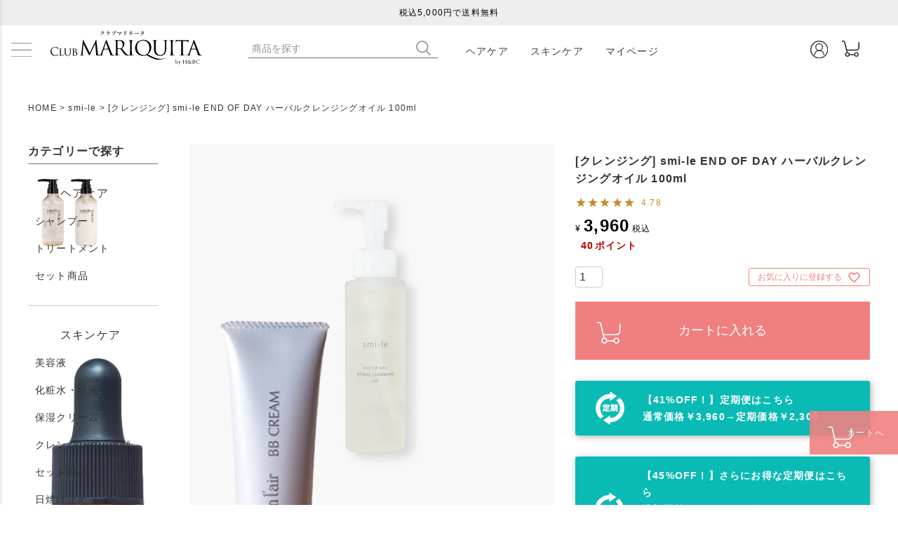

--- FILE ---
content_type: text/html;charset=UTF-8
request_url: https://www.club-mariquita.com/c/gr46/cleansing/smi03
body_size: 22050
content:
<!DOCTYPE html>
<html lang="ja"><head>
  <meta charset="UTF-8">
  
  <title>[クレンジング] smi-le END OF DAY ハーバルクレンジングオイル 100ml | 美容室専売 化粧品通販「CLUB MARIQUITA（クラブマリキータ）by H&amp;BC」</title>
  <meta name="viewport" content="width=device-width">


    <meta name="description" content="[クレンジング] smi-le END OF DAY ハーバルクレンジングオイル 100ml smi-le 美容室専売 化粧品通販「CLUB MARIQUITA（クラブマリキータ）by H&amp;BC」">
    <meta name="keywords" content="[クレンジング] smi-le END OF DAY ハーバルクレンジングオイル 100ml,smi-le,美容室専売 化粧品通販「CLUB MARIQUITA（クラブマリキータ）by H&amp;BC」">
  
  <link rel="stylesheet" href="https://mariquita.itembox.design/system/fs_style.css?t=20251118042550">
  <link rel="stylesheet" href="https://mariquita.itembox.design/generate/theme2/fs_theme.css?t=20260109171916">
  <link rel="stylesheet" href="https://mariquita.itembox.design/generate/theme2/fs_original.css?t=20260109171916">
  
  <link rel="canonical" href="https://www.club-mariquita.com/c/smi-le/smi03">
  
  
  
  
  <script>
    window._FS=window._FS||{};_FS.val={"tiktok":{"enabled":false,"pixelCode":null},"recaptcha":{"enabled":false,"siteKey":null},"clientInfo":{"memberId":"guest","fullName":"ゲスト","lastName":"","firstName":"ゲスト","nickName":"ゲスト","stageId":"","stageName":"","subscribedToNewsletter":"false","loggedIn":"false","totalPoints":"","activePoints":"","pendingPoints":"","purchasePointExpiration":"","specialPointExpiration":"","specialPoints":"","pointRate":"","companyName":"","membershipCardNo":"","wishlist":"","prefecture":""},"enhancedEC":{"ga4Dimensions":{"userScope":{"login":"{@ member.logged_in @}","stage":"{@ member.stage_order @}"}},"amazonCheckoutName":"Amazon Pay","measurementId":"G-N52S1HQ6RJ","trackingId":"UA-6759413-42","dimensions":{"dimension1":{"key":"log","value":"{@ member.logged_in @}"},"dimension2":{"key":"mem","value":"{@ member.stage_order @}"}}},"shopKey":"mariquita","device":"PC","productType":"1","cart":{"stayOnPage":true}};
  </script>
  
  <script src="/shop/js/webstore-nr.js?t=20251118042550"></script>
  <script src="/shop/js/webstore-vg.js?t=20251118042550"></script>
  
  
  
  
    <meta property="og:title" content="[クレンジング] smi-le END OF DAY ハーバルクレンジングオイル 100ml | 美容室専売 化粧品通販「CLUB MARIQUITA（クラブマリキータ）by H&amp;BC」">
    <meta property="og:type" content="og:product">
    <meta property="og:url" content="https://www.club-mariquita.com/c/gr46/cleansing/smi03">
    <meta property="og:image" content="https://mariquita.itembox.design/product/002/000000000248/000000000248-01.jpg?t&#x3D;20260122003105">
    <meta property="og:site_name" content="美容室専売 化粧品通販「CLUB MARIQUITA（クラブマリキータ）by H&amp;BC」">
    <meta property="og:description" content="[クレンジング] smi-le END OF DAY ハーバルクレンジングオイル 100ml smi-le 美容室専売 化粧品通販「CLUB MARIQUITA（クラブマリキータ）by H&amp;BC」">
    <meta property="product:price:amount" content="3960">
    <meta property="product:price:currency" content="JPY">
    <meta property="product:product_link" content="https://www.club-mariquita.com/c/gr46/cleansing/smi03">
  
  
  
  
  
    <script type="text/javascript" >
      document.addEventListener('DOMContentLoaded', function() {
        _FS.CMATag('{"fs_member_id":"{@ member.id @}","fs_page_kind":"product","fs_product_url":"smi03"}')
      })
    </script>
  
  
  

<meta name="description" content="美容室専売品を開発して15年以上の実績、美容室専売ヘアケア・ボディケア・スキンケアなど幅広いビューティーアイテムをお届けします。">
<meta name=”keywords” content=”ヘアケア,スキンケア,ボディケア,TAYA,美容室専売,化粧品,シャンプー,トリートメント,美容液,smi-le,トゥール・ザン・レール,Vセラム,リリゼ,SALON TOKYO”>
<meta name="format-detection" content="telephone=no">
<!-- ここからOGP -->
<meta property="og:url" content="https://www.club-mariquita.com">
<meta property="og:title" content="美容室専売 化粧品通販「CLUB MARIQUITA（クラブマリキータ）」">
<meta property="og:type" content="website">
<meta property="og:description" content="美容室専売品を開発して15年以上の実績、美容室専売ヘアケア・ボディケア・スキンケアなど幅広いビューティーアイテムをお届けします。">
<meta property="og:image" content="https://mariquita.itembox.design/item/ogp.png">
<meta name="twitter:card" content="summary_large_image">
<meta property="og:site_name" content="美容室専売 化粧品通販「CLUB MARIQUITA（クラブマリキータ）」">
<meta property="og:locale" content="ja_JP">
<!-- URLの正規化 -->
<link rel="canonical" href="https://www.club-mariquita.com">
<!-- スマホ用アイコン画像 -->
<link rel="apple-touch-icon-precomposed" href="https://mariquita.itembox.design/item/apple-touch-icon-precomposed.png">

    <link rel="stylesheet" type="text/css" href="https://cdn.jsdelivr.net/npm/slick-carousel@1.8.1/slick/slick.css" />
    <link rel="stylesheet" type="text/css" href="https://cdn.jsdelivr.net/npm/slick-carousel@1.8.1/slick/slick-theme.css" />

<script async src="https://www.googletagmanager.com/gtag/js?id=G-N52S1HQ6RJ"></script>

<script><!--
_FS.setTrackingTag('%3C%21--+Meta+Pixel+Code+--%3E%0A%3Cscript%3E%0A%21function%28f%2Cb%2Ce%2Cv%2Cn%2Ct%2Cs%29%0A%7Bif%28f.fbq%29return%3Bn%3Df.fbq%3Dfunction%28%29%7Bn.callMethod%3F%0An.callMethod.apply%28n%2Carguments%29%3An.queue.push%28arguments%29%7D%3B%0Aif%28%21f._fbq%29f._fbq%3Dn%3Bn.push%3Dn%3Bn.loaded%3D%210%3Bn.version%3D%272.0%27%3B%0An.queue%3D%5B%5D%3Bt%3Db.createElement%28e%29%3Bt.async%3D%210%3B%0At.src%3Dv%3Bs%3Db.getElementsByTagName%28e%29%5B0%5D%3B%0As.parentNode.insertBefore%28t%2Cs%29%7D%28window%2C+document%2C%27script%27%2C%0A%27https%3A%2F%2Fconnect.facebook.net%2Fen_US%2Ffbevents.js%27%29%3B%0Afbq%28%27init%27%2C+%27235984028910121%27%29%3B%0Afbq%28%27track%27%2C+%27PageView%27%29%3B%0A%3C%2Fscript%3E%0A%3Cnoscript%3E%3Cimg+height%3D%221%22+width%3D%221%22+style%3D%22display%3Anone%22%0Asrc%3D%22https%3A%2F%2Fwww.facebook.com%2Ftr%3Fid%3D235984028910121%26ev%3DPageView%26noscript%3D1%22%0A%2F%3E%3C%2Fnoscript%3E%0A%3C%21--+End+Meta+Pixel+Code+--%3E%0A%3Cscript%3E%0Afbq%28%27track%27%2C+%27ViewContent%27%2C+%7B%0A++++content_ids%3A+%27smi03%27%2C%0A++++content_category%3A+%27product%27%2C%0A++++content_name%3A+%27%5B%E3%82%AF%E3%83%AC%E3%83%B3%E3%82%B8%E3%83%B3%E3%82%B0%5D+smi-le+END+OF+DAY+%E3%83%8F%E3%83%BC%E3%83%90%E3%83%AB%E3%82%AF%E3%83%AC%E3%83%B3%E3%82%B8%E3%83%B3%E3%82%B0%E3%82%AA%E3%82%A4%E3%83%AB+100ml%27%2C%0A++++content_type%3A+%27product%27%2C%0A++++currency%3A+%27JPY%27%2C%0A++++value%3A+%273960%27%0A%7D%29%3B%0A%3C%2Fscript%3E%0A%3C%21--+Google+tag+%28gtag.js%29+--%3E%0A%3Cscript+async+src%3D%22https%3A%2F%2Fwww.googletagmanager.com%2Fgtag%2Fjs%3Fid%3DAW-11469404526%22%3E%0A%3C%2Fscript%3E%0A%3Cscript%3E%0A++window.dataLayer+%3D+window.dataLayer+%7C%7C+%5B%5D%3B%0A++function+gtag%28%29%7BdataLayer.push%28arguments%29%3B%7D%0A++gtag%28%27js%27%2C+new+Date%28%29%29%3B%0A%0A++gtag%28%27config%27%2C+%27AW-11469404526%27%2C+%7B+%27+allow_enhanced_conversions%27%3Atrue+%7D%29%3B%0A%3C%2Fscript%3E%0A%3Cscript%3E%0Agtag%28%27event%27%2C%27view_item%27%2C+%7B%0A%27value%27%3A+3960%2C%0A%27items%27%3A+%5B%0A%7B%0A%27id%27%3A+248%2C%0A%27google_business_vertical%27%3A+%27retail%27%0A%7D%0A%5D%0A%7D%29%3B%0A%3C%2Fscript%3E');
--></script>
</head>
<body class="fs-body-product fs-body-product-smi03" id="fs_ProductDetails">

<div class="fs-l-page">
<header class="fs-l-header">
<div class="header_message">税込5,000円で送料無料</div>


<div class="fs-l-header__contents">
<!-- **ECサイトロゴ（フリーパーツ）↓↓ -->
<div class="fs-l-header__logo">
  <div class="fs-p-logo">
    <h1><a href="https://www.club-mariquita.com/"><img src="https://mariquita.itembox.design/item/logo.svg" alt="CLUB MARIQUITA（クラブマリキータ）by H＆BC" class="fs-p-logo__image"></a></h1>
  </div>
</div>
<!-- **ECサイトロゴ（フリーパーツ）↑↑ -->


<div class="fs-l-header__leftContainer">
<!-- **ウェルカムメッセージ（フリーパーツ ）↓↓ -->
<div class="fs-l-header__welcomeMsg fs-clientInfo">
  <div class="fs-p-welcomeMsg">{@ member.last_name @} {@ member.first_name @} 様こんにちは</div>
  <div class="fs-p-memberInfo is-loggedIn--{@ member.logged_in @}">
    <span class="fs-p-memberInfo__stage is-staged--{@ member.stage_no @}">{@ member.stage_name @}会員</span>
    <span class="fs-p-memberInfo__points">{@ member.active_points @}ポイント</span>
  </div>
</div>
<!-- **ウェルカムメッセージ（フリーパーツ ）↑↑ -->
<!-- **ドロワーメニューアイコン（フリーパーツ）↓↓ -->
<div class="fs-l-header__drawerOpener">
  <label for="fs_p_ctrlDrawer" class="fs-p-drawerButton fs-p-drawerButton--open">
    <i class="fs-p-drawerButton__icon fs-icon--navCtrl">
<img src="https://mariquita.itembox.design/item/ic_menu.svg?" alt="メニュー"></i>
    <span class="fs-p-drawerButton__label">menu</span>
  </label>
</div>
<!-- **ドロワーメニューアイコン（フリーパーツ）↑↑ -->
</div>
<div class="search_box_pc pc">
<form action="/p/search" method="get">
                <span class="fs-p-searchForm__inputGroup fs-p-inputGroup">
          <input type="text" name="keyword" maxlength="1000" placeholder="商品を探す" class="fs-p-searchForm__input fs-p-inputGroup__input">
          <button type="submit" class="fs-p-searchForm__button fs-p-inputGroup__button">検索</button>
        </span>
            </form>
</div>
<div class="fs-l-header__utility">
<nav class="fs-p-headerUtilityMenu">
<ul class="fs-p-headerUtilityMenu__list fs-clientInfo fs-pt-menu fs-pt-menu--lv1">
<li class="menu_product_haircare fs-pt-menu__item fs-pt-menu__item--lv1">
<span class="fs-pt-menu__heading fs-pt-menu__heading--lv1">
<a href="https://www.club-mariquita.com/c/gr27" class="fs-pt-menu__link fs-pt-menu__link--lv1">ヘアケア</a>
</span>
</li>
<li class="product_menu_skincare fs-pt-menu__item fs-pt-menu__item--lv1">
<span class="fs-pt-menu__heading fs-pt-menu__heading--lv1">
<a href="https://www.club-mariquita.com/c/gr46" class="fs-pt-menu__link fs-pt-menu__link--lv1">スキンケア</a>
</span>
</li>
<li class="product_menu_mypage fs-pt-menu__item fs-pt-menu__item--lv1">
<span class="fs-pt-menu__heading fs-pt-menu__heading--lv1">
<a href="/p/login" class="fs-pt-menu__link fs-pt-menu__link--lv1">マイページ</a>
</span>
</li>
</ul>

</nav>
</div>
<div class="header_right_icon_wrapper">
    
    <div class="ic_login">
        <a href="/p/login" class="fs-p-headerNavigation__viewCartButton fs-p-headerNavigation__link">
            <i class="fs-icon--login"><img src="https://mariquita.itembox.design/item/ic_login.svg?t=20260116121750" alt="ログイン"></i>
            <span class="fs-p-headerNavigation__viewCartButton__label">ログイン</span>
        </a>
    </div>
    
    <div class="ic_cart">
        <a href="/p/cart" class="fs-p-headerNavigation__viewCartButton fs-p-headerNavigation__link">
            <i class="fs-icon--cart"><img src="https://mariquita.itembox.design/item/ic_cart.png?t=20260116121750" alt="カート"></i>
            <span class="fs-p-headerNavigation__viewCartButton__label">カート</span>
            <span class="fs-p-cartItemNumber fs-client-cart-count fs-clientInfo"></span>
        </a>
    </div>
</div>

</div>
<!-- **ヘッダーナビゲーション（フリーパーツ）↓↓ -->
<div class="fs-p-headerNavBar">
    <nav class="fs-p-headerNavigation" id="fs_p_headerNavigation">

        <div class="fs-p-headerNavigation__search fs-p-searchForm">
            <form action="/p/search" method="get">
                <span class="fs-p-searchForm__inputGroup fs-p-inputGroup">
          <input type="text" name="keyword" maxlength="1000" placeholder="商品を探す" class="fs-p-searchForm__input fs-p-inputGroup__input">
          <button type="submit" class="fs-p-searchForm__button fs-p-inputGroup__button">検索</button>
        </span>
            </form>
        </div>
    </nav>
</div>
<script type="application/ld+json">
    {
        "@context": "http://schema.org",
        "@type": "WebSite",
        "url": "https://www.club-mariquita.com",
        "potentialAction": {
            "@type": "SearchAction",
            "target": "https://www.club-mariquita.com/p/search?keyword={search_term_string}",
            "query-input": "required name=search_term_string"
        }
    }
</script>
<!-- **ヘッダーナビゲーション（フリーパーツ） ↑↑ -->

</header>
<main class="fs-l-main fs-l-product"><div id="fs-page-error-container" class="fs-c-panelContainer">
  
  
</div>
<!-- **ドロワーメニュー制御用隠しチェックボックス（フリーパーツ） ↓↓ -->
<input type="checkbox" name="ctrlDrawer" value="" style="display:none;" id="fs_p_ctrlDrawer" class="fs-p-ctrlDrawer">
<!-- **ドロワーメニュー制御用隠しチェックボックス（フリーパーツ） ↑↑ -->
<aside class="fs-p-drawer fs-l-sideArea">
<!-- **ドロワーメニュー上部 （フリーパーツ） ↓↓ -->
<div class="fs-p-drawer__buttonContainer">
  <label for="fs_p_ctrlDrawer" class="fs-p-drawer__button fs-p-drawerButton fs-p-drawerButton--close">
    <i class="fs-p-drawerButton__icon fs-icon--close"></i>
    <span class="fs-p-drawerButton__label">close</span>
  </label>
</div>
<div class="fs-clientInfo">
  <div class="fs-p-drawer__welcomeMsg">
    <div class="fs-p-welcomeMsg">{@ member.last_name @} {@ member.first_name @} 様こんにちは</div>
    <div class="fs-p-memberInfo is-loggedIn--{@ member.logged_in @}">
      <span class="fs-p-memberInfo__points">{@ member.active_points @}ポイント</span>
<span class="fs-p-memberInfo__rank">会員ステージ：{@ member.stage_name @}</span> 
    </div>
  </div>
  <div class="fs-p-drawer__loginLogout">
    <a href="/p/logout" class="fs-p-drawer__loginLogout__logout is-loggedIn--{@ member.logged_in @}">ログアウト</a>
    <a href="/p/login" class="fs-p-drawer__loginLogout__login is-loggedIn--{@ member.logged_in @}">ログイン</a>
  </div>
</div>

<!-- **ドロワーメニュー上部 （フリーパーツ）↑↑ -->
<!-- **ページ見出し（フリーパーツ）↓↓ -->
<h2 class="ttl_menu">カテゴリーで探す</h2>
<!-- **ページ見出し（フリーパーツ）↑↑ -->
<ul class="fs-p-sideMenu fs-pt-menu fs-pt-menu--lv1">

<li class="fs-pt-menu__item fs-pt-menu__item--lv1 fs-pt_menu__item--gr27">
<span class="fs-pt-menu__heading fs-pt-menu__heading--lv1">
<a href="/c/gr27" class="fs-pt-menu__link fs-pt-menu__link--lv1">ヘアケア</a>
</span>
<ul class="fs-pt-menu__submenu fs-pt-menu--lv2">

<li class="fs-pt-menu__item fs-pt-menu__item--lv2 fs-pt_menu__item--shampoo">
<span class="fs-pt-menu__heading fs-pt-menu__heading--lv2">
<a href="/c/gr27/shampoo" class="fs-pt-menu__link fs-pt-menu__link--lv2">シャンプー</a>
</span>
</li>


<li class="fs-pt-menu__item fs-pt-menu__item--lv2 fs-pt_menu__item--treatment">
<span class="fs-pt-menu__heading fs-pt-menu__heading--lv2">
<a href="/c/gr27/treatment" class="fs-pt-menu__link fs-pt-menu__link--lv2">トリートメント</a>
</span>
</li>


<li class="fs-pt-menu__item fs-pt-menu__item--lv2 fs-pt_menu__item--harecare_set">
<span class="fs-pt-menu__heading fs-pt-menu__heading--lv2">
<a href="/c/gr27/harecare_set" class="fs-pt-menu__link fs-pt-menu__link--lv2">セット商品</a>
</span>
</li>

</ul>

</li>


<li class="fs-pt-menu__item fs-pt-menu__item--lv1 fs-pt_menu__item--gr46">
<span class="fs-pt-menu__heading fs-pt-menu__heading--lv1">
<a href="/c/gr46" class="fs-pt-menu__link fs-pt-menu__link--lv1">スキンケア</a>
</span>
<ul class="fs-pt-menu__submenu fs-pt-menu--lv2">

<li class="fs-pt-menu__item fs-pt-menu__item--lv2 fs-pt_menu__item--serum">
<span class="fs-pt-menu__heading fs-pt-menu__heading--lv2">
<a href="/c/gr46/serum" class="fs-pt-menu__link fs-pt-menu__link--lv2">美容液</a>
</span>
</li>


<li class="fs-pt-menu__item fs-pt-menu__item--lv2 fs-pt_menu__item--lotion">
<span class="fs-pt-menu__heading fs-pt-menu__heading--lv2">
<a href="/c/gr46/lotion" class="fs-pt-menu__link fs-pt-menu__link--lv2">化粧水・乳液</a>
</span>
</li>


<li class="fs-pt-menu__item fs-pt-menu__item--lv2 fs-pt_menu__item--cream">
<span class="fs-pt-menu__heading fs-pt-menu__heading--lv2">
<a href="/c/gr46/cream" class="fs-pt-menu__link fs-pt-menu__link--lv2">保湿クリーム</a>
</span>
</li>


<li class="fs-pt-menu__item fs-pt-menu__item--lv2 fs-pt_menu__item--cleansing">
<span class="fs-pt-menu__heading fs-pt-menu__heading--lv2">
<a href="/c/gr46/cleansing" class="fs-pt-menu__link fs-pt-menu__link--lv2">クレンジング・洗顔</a>
</span>
</li>


<li class="fs-pt-menu__item fs-pt-menu__item--lv2 fs-pt_menu__item--skincare_set">
<span class="fs-pt-menu__heading fs-pt-menu__heading--lv2">
<a href="/c/gr46/skincare_set" class="fs-pt-menu__link fs-pt-menu__link--lv2">セット商品</a>
</span>
</li>


<li class="fs-pt-menu__item fs-pt-menu__item--lv2 fs-pt_menu__item--sunscreen">
<span class="fs-pt-menu__heading fs-pt-menu__heading--lv2">
<a href="/c/gr46/sunscreen" class="fs-pt-menu__link fs-pt-menu__link--lv2">日焼け止め</a>
</span>
</li>

</ul>

</li>

</ul>

<!-- **ページ見出し（フリーパーツ）↓↓ -->
<h2 class="ttl_menu">ブランドで探す</h2>
<!-- **ページ見出し（フリーパーツ）↑↑ -->
<ul class="fs-p-sideMenu fs-pt-menu fs-pt-menu--lv1">

<li class="fs-pt-menu__item fs-pt-menu__item--lv1 fs-pt_menu__item--gr20">
<span class="fs-pt-menu__heading fs-pt-menu__heading--lv1">
<a href="/c/gr20" class="fs-pt-menu__link fs-pt-menu__link--lv1">トゥール・ザン・レール</a>
</span>
</li>


<li class="fs-pt-menu__item fs-pt-menu__item--lv1 fs-pt_menu__item--smi-le">
<span class="fs-pt-menu__heading fs-pt-menu__heading--lv1">
<a href="/c/smi-le" class="fs-pt-menu__link fs-pt-menu__link--lv1">smi-le</a>
</span>
</li>


<li class="fs-pt-menu__item fs-pt-menu__item--lv1 fs-pt_menu__item--salon_tokyo">
<span class="fs-pt-menu__heading fs-pt-menu__heading--lv1">
<a href="/c/salon_tokyo" class="fs-pt-menu__link fs-pt-menu__link--lv1">SALON TOKYO</a>
</span>
</li>


<li class="fs-pt-menu__item fs-pt-menu__item--lv1 fs-pt_menu__item--ririse">
<span class="fs-pt-menu__heading fs-pt-menu__heading--lv1">
<a href="/c/ririse" class="fs-pt-menu__link fs-pt-menu__link--lv1">リリゼ</a>
</span>
</li>


<li class="fs-pt-menu__item fs-pt-menu__item--lv1 fs-pt_menu__item--vseram">
<span class="fs-pt-menu__heading fs-pt-menu__heading--lv1">
<a href="/c/vseram" class="fs-pt-menu__link fs-pt-menu__link--lv1">Vセラム</a>
</span>
</li>


<li class="fs-pt-menu__item fs-pt-menu__item--lv1 fs-pt_menu__item--taya">
<span class="fs-pt-menu__heading fs-pt-menu__heading--lv1">
<a href="/c/taya" class="fs-pt-menu__link fs-pt-menu__link--lv1">TAYA</a>
</span>
</li>


<li class="fs-pt-menu__item fs-pt-menu__item--lv1 fs-pt_menu__item--wj">
<span class="fs-pt-menu__heading fs-pt-menu__heading--lv1">
<a href="/c/wj" class="fs-pt-menu__link fs-pt-menu__link--lv1">ウォータージュエル</a>
</span>
</li>


<li class="fs-pt-menu__item fs-pt-menu__item--lv1 fs-pt_menu__item--aples">
<span class="fs-pt-menu__heading fs-pt-menu__heading--lv1">
<a href="/c/aples" class="fs-pt-menu__link fs-pt-menu__link--lv1">アプルズ</a>
</span>
</li>


<li class="fs-pt-menu__item fs-pt-menu__item--lv1 fs-pt_menu__item--ecolotrevance">
<span class="fs-pt-menu__heading fs-pt-menu__heading--lv1">
<a href="/c/ecolotrevance" class="fs-pt-menu__link fs-pt-menu__link--lv1">エコロトレバンス</a>
</span>
</li>

</ul>

<!-- **ページ見出し（フリーパーツ）↓↓ -->
<h2 class="ttl_menu">その他</h2>
<!-- **ページ見出し（フリーパーツ）↑↑ -->
<ul class="fs-p-sideMenu fs-pt-menu fs-pt-menu--lv1">
<li class="fs-pt-menu__item fs-pt-menu__item--lv1">
<span class="fs-pt-menu__heading fs-pt-menu__heading--lv1">
<a href="https://www.club-mariquita.com/c/regular" class="fs-pt-menu__link fs-pt-menu__link--lv1">定期購入</a>
</span>
</li>
<li class="menu_second fs-pt-menu__item fs-pt-menu__item--lv1">
<span class="fs-pt-menu__heading fs-pt-menu__heading--lv1">
<a href="https://www.club-mariquita.com/c/campaign/" class="fs-pt-menu__link fs-pt-menu__link--lv1">キャンペーン商品</a>
</span>
</li>
<li class="menu_second fs-pt-menu__item fs-pt-menu__item--lv1">
<span class="fs-pt-menu__heading fs-pt-menu__heading--lv1">
<a href="https://www.club-mariquita.com/c/campaign/outlet/" class="fs-pt-menu__link fs-pt-menu__link--lv1">アウトレットセール</a>
</span>
</li>

<li class="fs-pt-menu__item fs-pt-menu__item--lv1 fs-pt_menu__item--discontinued">
<span class="fs-pt-menu__heading fs-pt-menu__heading--lv1">
<a href="/c/discontinued" class="fs-pt-menu__link fs-pt-menu__link--lv1">まもなく販売終了</a>
</span>
</li>

</ul>

<!-- **ページ見出し（フリーパーツ）↓↓ -->
<h2 class="ttl_menu">お悩みで探す</h2>
<!-- **ページ見出し（フリーパーツ）↑↑ -->
<ul class="fs-p-sideMenu fs-pt-menu fs-pt-menu--lv1">

<li class="fs-pt-menu__item fs-pt-menu__item--lv1 fs-pt_menu__item--agingcare">
<span class="fs-pt-menu__heading fs-pt-menu__heading--lv1">
<a href="/c/agingcare" class="fs-pt-menu__link fs-pt-menu__link--lv1">エイジングケア</a>
</span>
</li>


<li class="fs-pt-menu__item fs-pt-menu__item--lv1 fs-pt_menu__item--dryskincare">
<span class="fs-pt-menu__heading fs-pt-menu__heading--lv1">
<a href="/c/dryskincare" class="fs-pt-menu__link fs-pt-menu__link--lv1">乾燥肌</a>
</span>
</li>


<li class="fs-pt-menu__item fs-pt-menu__item--lv1 fs-pt_menu__item--specialcare">
<span class="fs-pt-menu__heading fs-pt-menu__heading--lv1">
<a href="/c/specialcare" class="fs-pt-menu__link fs-pt-menu__link--lv1">ピンポイントスペシャルケア</a>
</span>
</li>


<li class="fs-pt-menu__item fs-pt-menu__item--lv1 fs-pt_menu__item--gloss_haircare">
<span class="fs-pt-menu__heading fs-pt-menu__heading--lv1">
<a href="/c/gloss_haircare" class="fs-pt-menu__link fs-pt-menu__link--lv1">ツヤヘアケア</a>
</span>
</li>


<li class="fs-pt-menu__item fs-pt-menu__item--lv1 fs-pt_menu__item--damege_haircare">
<span class="fs-pt-menu__heading fs-pt-menu__heading--lv1">
<a href="/c/damege_haircare" class="fs-pt-menu__link fs-pt-menu__link--lv1">ダメージヘアケア</a>
</span>
</li>

</ul>

</aside>
<div class="main_inner"><!-- **パンくずリストパーツ （システムパーツ） ↓↓ -->
<nav class="fs-c-breadcrumb">
<ol class="fs-c-breadcrumb__list">
<li class="fs-c-breadcrumb__listItem">
<a href="/">HOME</a>
</li>
<li class="fs-c-breadcrumb__listItem">
<a href="/c/smi-le">smi-le</a>
</li>
<li class="fs-c-breadcrumb__listItem">
[クレンジング] smi-le END OF DAY ハーバルクレンジングオイル 100ml
</li>
</ol>
</nav>
<!-- **パンくずリストパーツ （システムパーツ） ↑↑ -->
<div class="sub_menu_pc"><!-- **ページ見出し（フリーパーツ）↓↓ -->
<h2 class="ttl_menu">カテゴリーで探す</h2>
<!-- **ページ見出し（フリーパーツ）↑↑ -->
<ul class="fs-p-sideMenu fs-pt-menu fs-pt-menu--lv1">

<li class="fs-pt-menu__item fs-pt-menu__item--lv1 fs-pt_menu__item--gr27">
<span class="fs-pt-menu__heading fs-pt-menu__heading--lv1">
<a href="/c/gr27" class="fs-pt-menu__link fs-pt-menu__link--lv1">ヘアケア</a>
</span>
<ul class="fs-pt-menu__submenu fs-pt-menu--lv2">

<li class="fs-pt-menu__item fs-pt-menu__item--lv2 fs-pt_menu__item--shampoo">
<span class="fs-pt-menu__heading fs-pt-menu__heading--lv2">
<a href="/c/gr27/shampoo" class="fs-pt-menu__link fs-pt-menu__link--lv2">シャンプー</a>
</span>
</li>


<li class="fs-pt-menu__item fs-pt-menu__item--lv2 fs-pt_menu__item--treatment">
<span class="fs-pt-menu__heading fs-pt-menu__heading--lv2">
<a href="/c/gr27/treatment" class="fs-pt-menu__link fs-pt-menu__link--lv2">トリートメント</a>
</span>
</li>


<li class="fs-pt-menu__item fs-pt-menu__item--lv2 fs-pt_menu__item--harecare_set">
<span class="fs-pt-menu__heading fs-pt-menu__heading--lv2">
<a href="/c/gr27/harecare_set" class="fs-pt-menu__link fs-pt-menu__link--lv2">セット商品</a>
</span>
</li>

</ul>

</li>


<li class="fs-pt-menu__item fs-pt-menu__item--lv1 fs-pt_menu__item--gr46">
<span class="fs-pt-menu__heading fs-pt-menu__heading--lv1">
<a href="/c/gr46" class="fs-pt-menu__link fs-pt-menu__link--lv1">スキンケア</a>
</span>
<ul class="fs-pt-menu__submenu fs-pt-menu--lv2">

<li class="fs-pt-menu__item fs-pt-menu__item--lv2 fs-pt_menu__item--serum">
<span class="fs-pt-menu__heading fs-pt-menu__heading--lv2">
<a href="/c/gr46/serum" class="fs-pt-menu__link fs-pt-menu__link--lv2">美容液</a>
</span>
</li>


<li class="fs-pt-menu__item fs-pt-menu__item--lv2 fs-pt_menu__item--lotion">
<span class="fs-pt-menu__heading fs-pt-menu__heading--lv2">
<a href="/c/gr46/lotion" class="fs-pt-menu__link fs-pt-menu__link--lv2">化粧水・乳液</a>
</span>
</li>


<li class="fs-pt-menu__item fs-pt-menu__item--lv2 fs-pt_menu__item--cream">
<span class="fs-pt-menu__heading fs-pt-menu__heading--lv2">
<a href="/c/gr46/cream" class="fs-pt-menu__link fs-pt-menu__link--lv2">保湿クリーム</a>
</span>
</li>


<li class="fs-pt-menu__item fs-pt-menu__item--lv2 fs-pt_menu__item--cleansing">
<span class="fs-pt-menu__heading fs-pt-menu__heading--lv2">
<a href="/c/gr46/cleansing" class="fs-pt-menu__link fs-pt-menu__link--lv2">クレンジング・洗顔</a>
</span>
</li>


<li class="fs-pt-menu__item fs-pt-menu__item--lv2 fs-pt_menu__item--skincare_set">
<span class="fs-pt-menu__heading fs-pt-menu__heading--lv2">
<a href="/c/gr46/skincare_set" class="fs-pt-menu__link fs-pt-menu__link--lv2">セット商品</a>
</span>
</li>


<li class="fs-pt-menu__item fs-pt-menu__item--lv2 fs-pt_menu__item--sunscreen">
<span class="fs-pt-menu__heading fs-pt-menu__heading--lv2">
<a href="/c/gr46/sunscreen" class="fs-pt-menu__link fs-pt-menu__link--lv2">日焼け止め</a>
</span>
</li>

</ul>

</li>

</ul>

<!-- **ページ見出し（フリーパーツ）↓↓ -->
<h2 class="ttl_menu">ブランドで探す</h2>
<!-- **ページ見出し（フリーパーツ）↑↑ -->
<ul class="fs-p-sideMenu fs-pt-menu fs-pt-menu--lv1">

<li class="fs-pt-menu__item fs-pt-menu__item--lv1 fs-pt_menu__item--gr20">
<span class="fs-pt-menu__heading fs-pt-menu__heading--lv1">
<a href="/c/gr20" class="fs-pt-menu__link fs-pt-menu__link--lv1">トゥール・ザン・レール</a>
</span>
</li>


<li class="fs-pt-menu__item fs-pt-menu__item--lv1 fs-pt_menu__item--smi-le">
<span class="fs-pt-menu__heading fs-pt-menu__heading--lv1">
<a href="/c/smi-le" class="fs-pt-menu__link fs-pt-menu__link--lv1">smi-le</a>
</span>
</li>


<li class="fs-pt-menu__item fs-pt-menu__item--lv1 fs-pt_menu__item--salon_tokyo">
<span class="fs-pt-menu__heading fs-pt-menu__heading--lv1">
<a href="/c/salon_tokyo" class="fs-pt-menu__link fs-pt-menu__link--lv1">SALON TOKYO</a>
</span>
</li>


<li class="fs-pt-menu__item fs-pt-menu__item--lv1 fs-pt_menu__item--ririse">
<span class="fs-pt-menu__heading fs-pt-menu__heading--lv1">
<a href="/c/ririse" class="fs-pt-menu__link fs-pt-menu__link--lv1">リリゼ</a>
</span>
</li>


<li class="fs-pt-menu__item fs-pt-menu__item--lv1 fs-pt_menu__item--vseram">
<span class="fs-pt-menu__heading fs-pt-menu__heading--lv1">
<a href="/c/vseram" class="fs-pt-menu__link fs-pt-menu__link--lv1">Vセラム</a>
</span>
</li>


<li class="fs-pt-menu__item fs-pt-menu__item--lv1 fs-pt_menu__item--taya">
<span class="fs-pt-menu__heading fs-pt-menu__heading--lv1">
<a href="/c/taya" class="fs-pt-menu__link fs-pt-menu__link--lv1">TAYA</a>
</span>
</li>


<li class="fs-pt-menu__item fs-pt-menu__item--lv1 fs-pt_menu__item--wj">
<span class="fs-pt-menu__heading fs-pt-menu__heading--lv1">
<a href="/c/wj" class="fs-pt-menu__link fs-pt-menu__link--lv1">ウォータージュエル</a>
</span>
</li>


<li class="fs-pt-menu__item fs-pt-menu__item--lv1 fs-pt_menu__item--aples">
<span class="fs-pt-menu__heading fs-pt-menu__heading--lv1">
<a href="/c/aples" class="fs-pt-menu__link fs-pt-menu__link--lv1">アプルズ</a>
</span>
</li>


<li class="fs-pt-menu__item fs-pt-menu__item--lv1 fs-pt_menu__item--ecolotrevance">
<span class="fs-pt-menu__heading fs-pt-menu__heading--lv1">
<a href="/c/ecolotrevance" class="fs-pt-menu__link fs-pt-menu__link--lv1">エコロトレバンス</a>
</span>
</li>

</ul>

<!-- **ページ見出し（フリーパーツ）↓↓ -->
<h2 class="ttl_menu">その他</h2>
<!-- **ページ見出し（フリーパーツ）↑↑ -->
<ul class="fs-p-sideMenu fs-pt-menu fs-pt-menu--lv1">
<li class="fs-pt-menu__item fs-pt-menu__item--lv1">
<span class="fs-pt-menu__heading fs-pt-menu__heading--lv1">
<a href="https://www.club-mariquita.com/c/regular" class="fs-pt-menu__link fs-pt-menu__link--lv1">定期購入</a>
</span>
</li>
<li class="menu_second fs-pt-menu__item fs-pt-menu__item--lv1">
<span class="fs-pt-menu__heading fs-pt-menu__heading--lv1">
<a href="https://www.club-mariquita.com/c/campaign/" class="fs-pt-menu__link fs-pt-menu__link--lv1">キャンペーン商品</a>
</span>
</li>
<li class="menu_second fs-pt-menu__item fs-pt-menu__item--lv1">
<span class="fs-pt-menu__heading fs-pt-menu__heading--lv1">
<a href="https://www.club-mariquita.com/c/campaign/outlet/" class="fs-pt-menu__link fs-pt-menu__link--lv1">アウトレットセール</a>
</span>
</li>

<li class="fs-pt-menu__item fs-pt-menu__item--lv1 fs-pt_menu__item--discontinued">
<span class="fs-pt-menu__heading fs-pt-menu__heading--lv1">
<a href="/c/discontinued" class="fs-pt-menu__link fs-pt-menu__link--lv1">まもなく販売終了</a>
</span>
</li>

</ul>

<!-- **ページ見出し（フリーパーツ）↓↓ -->
<h2 class="ttl_menu">お悩みで探す</h2>
<!-- **ページ見出し（フリーパーツ）↑↑ -->
<ul class="fs-p-sideMenu fs-pt-menu fs-pt-menu--lv1">

<li class="fs-pt-menu__item fs-pt-menu__item--lv1 fs-pt_menu__item--agingcare">
<span class="fs-pt-menu__heading fs-pt-menu__heading--lv1">
<a href="/c/agingcare" class="fs-pt-menu__link fs-pt-menu__link--lv1">エイジングケア</a>
</span>
</li>


<li class="fs-pt-menu__item fs-pt-menu__item--lv1 fs-pt_menu__item--dryskincare">
<span class="fs-pt-menu__heading fs-pt-menu__heading--lv1">
<a href="/c/dryskincare" class="fs-pt-menu__link fs-pt-menu__link--lv1">乾燥肌</a>
</span>
</li>


<li class="fs-pt-menu__item fs-pt-menu__item--lv1 fs-pt_menu__item--specialcare">
<span class="fs-pt-menu__heading fs-pt-menu__heading--lv1">
<a href="/c/specialcare" class="fs-pt-menu__link fs-pt-menu__link--lv1">ピンポイントスペシャルケア</a>
</span>
</li>


<li class="fs-pt-menu__item fs-pt-menu__item--lv1 fs-pt_menu__item--gloss_haircare">
<span class="fs-pt-menu__heading fs-pt-menu__heading--lv1">
<a href="/c/gloss_haircare" class="fs-pt-menu__link fs-pt-menu__link--lv1">ツヤヘアケア</a>
</span>
</li>


<li class="fs-pt-menu__item fs-pt-menu__item--lv1 fs-pt_menu__item--damege_haircare">
<span class="fs-pt-menu__heading fs-pt-menu__heading--lv1">
<a href="/c/damege_haircare" class="fs-pt-menu__link fs-pt-menu__link--lv1">ダメージヘアケア</a>
</span>
</li>

</ul>

<ul>
<li>
<a href="https://www.club-mariquita.com/c/campaign/outlet/">
<img width="100%" src="https://mariquita.itembox.design/item/banner_side_outletsale.jpg" />
</a>
</li>
</ul></div>
<div class="contents_right"><!-- **商品詳細エリア（システムパーツグループ）↓↓ -->
<form id="fs_form">
<input type="hidden" name="productId" value="248">

<div class="fs-l-productLayout fs-system-product" data-product-id="248" data-vertical-variation-no="" data-horizontal-variation-no=""><div class="productDetail_wrapper"><div class="images_area">
<!-- **商品画像パーツ（システムパーツ ）↓↓ -->
<div class="fs-c-productMainImage">
  
  <div class="fs-c-productMainImage__image">
    <img src="https://mariquita.itembox.design/product/002/000000000248/000000000248-01.jpg?t&#x3D;20260122003105" alt="[クレンジング] smi-le END OF DAY ハーバルクレンジングオイル 100ml">
  </div>
  
  <div class="fs-c-productMainImage__expandButton fs-c-buttonContainer">
    <button type="button" class="fs-c-button--viewExtendedImage fs-c-button--plain">
<span class="fs-c-button__label">画像拡大</span>
</button>
  </div>
  <aside class="fs-c-productImageModal" style="display: none;">
    <div class="fs-c-productImageModal__inner">
      <span class="fs-c-productImageModal__close" role="button" aria-label="閉じる"></span>
      <div class="fs-c-productImageModal__contents">
        <div class="fs-c-productImageModalCarousel fs-c-slick">
          <div class="fs-c-productImageModalCarousel__track">
          
            <div>
              <figure class="fs-c-productImageModalCarousel__figure">
                
                <img data-lazy="https://mariquita.itembox.design/product/002/000000000248/000000000248-01-xl.jpg?t&#x3D;20260122003105" alt="[クレンジング] smi-le END OF DAY ハーバルクレンジングオイル 100ml" src="https://mariquita.itembox.design/item/src/loading.svg?t&#x3D;20260116121750" class="fs-c-productImageModalCarousel__figure__image">
              </figure>
            </div>
          
            <div>
              <figure class="fs-c-productImageModalCarousel__figure">
                
                <img data-lazy="https://mariquita.itembox.design/product/002/000000000248/000000000248-02-xl.jpg?t&#x3D;20260122003105" alt="" src="https://mariquita.itembox.design/item/src/loading.svg?t&#x3D;20260116121750" class="fs-c-productImageModalCarousel__figure__image">
              </figure>
            </div>
          
            <div>
              <figure class="fs-c-productImageModalCarousel__figure">
                
                <img data-lazy="https://mariquita.itembox.design/product/002/000000000248/000000000248-03-xl.jpg?t&#x3D;20260122003105" alt="" src="https://mariquita.itembox.design/item/src/loading.svg?t&#x3D;20260116121750" class="fs-c-productImageModalCarousel__figure__image">
              </figure>
            </div>
          
            <div>
              <figure class="fs-c-productImageModalCarousel__figure">
                
                <img data-lazy="https://mariquita.itembox.design/product/002/000000000248/000000000248-04-xl.jpg?t&#x3D;20260122003105" alt="" src="https://mariquita.itembox.design/item/src/loading.svg?t&#x3D;20260116121750" class="fs-c-productImageModalCarousel__figure__image">
              </figure>
            </div>
          
            <div>
              <figure class="fs-c-productImageModalCarousel__figure">
                
                <img data-lazy="https://mariquita.itembox.design/product/002/000000000248/000000000248-05-xl.jpg?t&#x3D;20260122003105" alt="" src="https://mariquita.itembox.design/item/src/loading.svg?t&#x3D;20260116121750" class="fs-c-productImageModalCarousel__figure__image">
              </figure>
            </div>
          
          </div>
        </div>
      </div>
    </div>
  </aside>
</div>
<div class="fs-c-productThumbnail">

  
    <figure class="fs-c-productThumbnail__image is-active">
      <img src="https://mariquita.itembox.design/product/002/000000000248/000000000248-01-xs.jpg?t&#x3D;20260122003105" alt="[クレンジング] smi-le END OF DAY ハーバルクレンジングオイル 100ml"
        data-main-image-url="https://mariquita.itembox.design/product/002/000000000248/000000000248-01.jpg?t&#x3D;20260122003105"
        data-main-image-alt="[クレンジング] smi-le END OF DAY ハーバルクレンジングオイル 100ml"
        
        >
      
    </figure>
  

  
    <figure class="fs-c-productThumbnail__image">
      <img src="https://mariquita.itembox.design/product/002/000000000248/000000000248-02-xs.jpg?t&#x3D;20260122003105" alt=""
        data-main-image-url="https://mariquita.itembox.design/product/002/000000000248/000000000248-02.jpg?t&#x3D;20260122003105"
        data-main-image-alt=""
        
        >
      
    </figure>
  

  
    <figure class="fs-c-productThumbnail__image">
      <img src="https://mariquita.itembox.design/product/002/000000000248/000000000248-03-xs.jpg?t&#x3D;20260122003105" alt=""
        data-main-image-url="https://mariquita.itembox.design/product/002/000000000248/000000000248-03.jpg?t&#x3D;20260122003105"
        data-main-image-alt=""
        
        >
      
    </figure>
  

  
    <figure class="fs-c-productThumbnail__image">
      <img src="https://mariquita.itembox.design/product/002/000000000248/000000000248-04-xs.jpg?t&#x3D;20260122003105" alt=""
        data-main-image-url="https://mariquita.itembox.design/product/002/000000000248/000000000248-04.jpg?t&#x3D;20260122003105"
        data-main-image-alt=""
        
        >
      
    </figure>
  

  
    <figure class="fs-c-productThumbnail__image">
      <img src="https://mariquita.itembox.design/product/002/000000000248/000000000248-05-xs.jpg?t&#x3D;20260122003105" alt=""
        data-main-image-url="https://mariquita.itembox.design/product/002/000000000248/000000000248-05.jpg?t&#x3D;20260122003105"
        data-main-image-alt=""
        
        >
      
    </figure>
  

</div>
<!-- **商品画像パーツ（システムパーツ）↑↑ -->
</div>
<div class="txt_area">

<!-- **商品名パーツ（システムパーツ）↓↓ -->
<h1 class="fs-c-productNameHeading fs-c-heading">
  
  <span class="fs-c-productNameHeading__name">[クレンジング] smi-le END OF DAY ハーバルクレンジングオイル 100ml</span>
</h1>
<!-- **商品名パーツ（システムパーツ）↑↑ -->
<div class="fs-c-rating">
    <div class="fs-c-rating__stars fs-c-reviewStars" data-ratingcount="5.0"></div>
    <div class="fs-c-rating__value" aria-label="レビュー平均評価 4.78">4.78</div>
</div>

<!-- **商品価格パーツ（システムパーツ）↓↓ -->

<div class="fs-c-productPrices fs-c-productPrices--productDetail">
<div class="fs-c-productPrice fs-c-productPrice--selling">

  
    
    <span class="fs-c-productPrice__main">
      
      <span class="fs-c-productPrice__main__price fs-c-price">
        <span class="fs-c-price__currencyMark">&yen;</span>
        <span class="fs-c-price__value">3,960</span>
      </span>
    </span>
    <span class="fs-c-productPrice__addon">
      <span class="fs-c-productPrice__addon__label">税込</span>
    </span>
    
  

</div>

</div>

<!-- **商品価格パーツ（システムパーツ）↑↑ -->

  <!-- **ポイントパーツ（システムパーツ）↓↓ -->
  
    <div class="fs-c-productPointDisplay">
      <span class="fs-c-productPointDisplay__label"></span>
      <span class="fs-c-productPointDisplay__quantity">40</span>
      <span class="fs-c-productPointDisplay__unit">ポイント</span>
    </div>
  
  <!-- **ポイントパーツ（システムパーツ）↑↑ -->



<a id="cart" class="anchor"></a>
<!-- **カート・バリエーション選択スライダーパーツ（システムパーツ）↓↓ -->

  
  <input type="hidden" name="verticalVariationNo" value="">
  <input type="hidden" name="horizontalVariationNo" value="">
  <input type="hidden" name="verticalAdminNo" value="">
  <input type="hidden" name="horizontalAdminNo" value="">
  <input type="hidden" name="verticalVariationName" value="">
  <input type="hidden" name="horizontalVariationName" value="">
  <input type="hidden" name="staffStartSkuCode" value="">
  <input type="hidden" name="sliderVerticalVariationNo" value="">
  <input type="hidden" name="sliderHorizontalVariationNo" value="">




  
<div class="fs-c-productQuantityAndWishlist" data-product-id="248" data-vertical-variation-no="" data-horizontal-variation-no="">
  
    <span class="fs-c-productQuantityAndWishlist__wishlist fs-c-buttonContainer">
      <button type="button" class="fs-c-button--addToWishList--detail fs-c-button--particular">
<span class="fs-c-button__label">お気に入りに登録する</span>
</button>
    </span>
  
  
    <span class="fs-c-productQuantityAndWishlist__quantity fs-c-quantity fs-system-assistTarget">
      <select name="quantity" class="fs-c-quantity__select fs-system-quantity-list" data-cart-type="normal">
    <option value="1" selected="">1</option>
    <option value="2">2</option>
    <option value="3">3</option>
    <option value="4">4</option>
    <option value="5">5</option>
    <option value="6">6</option>
    <option value="7">7</option>
    <option value="8">8</option>
    <option value="9">9</option>
    <option value="10">10+</option>
</select>
<input name="quantity" class="fs-c-quantity__number fs-system-quantity-text" value="1" maxlength="4" style="display:none" type="tel" data-cart-type="normal" disabled>
<span class="fs-c-quantity__message"></span>
    </span>
  
</div>
<div class="fs-c-productActionButton fs-c-buttonContainer" data-product-id="248" data-vertical-variation-no="" data-horizontal-variation-no="">
  
          <button type="button" class="fs-c-button--addToCart--detail fs-c-button--primary">
<span class="fs-c-button__label">カートに入れる</span>
</button>
      
  
</div>




<!-- **カート・バリエーション選択スライダーパーツ（システムパーツ）↑↑ -->

<div class="add_button">
<p class="reguler"><a href="https://www.club-mariquita.com/c/regular/26881-R">【41%OFF！】定期便はこちら<br>通常価格￥3,960→定期価格￥2,300</a></p>
</div>
<div class="add_button">
<p class="reguler"><a href="https://www.club-mariquita.com/c/regular/smile3-R">【45%OFF！】さらにお得な定期便はこちら<br>
 洗顔石鹸＆クレンジングオイル＆<br>オールインワン化粧美容液<br>
 通常価格￥10,890→定期価格￥5,890</a></p>
</div>
<div class="logo_payment">
<p><img src="https://mariquita.itembox.design/item/logo_payment.jpg" alt="決済ロゴ"></p>
</div>

<div class="special">
<img src="https://mariquita.itembox.design/item/pic_member_benefit.jpg?d=20240318170302">
</div>

<!--
<div class="special">
  <h3>お買い物にうれしい3つの特典</h3>
  <ul>
    <li>●税込5,000円以上で送料無料</li>
    <li>●会員登録で500ポイント付与 ※1</li>
    <li>●ポイント還元率1〜10% ※2</li>
  </ul>
  <p class="caption">※1.ご利用にはクラブマリキータの会員登録が必要です。<br>
※2.ポイント還元率は会員ステージにより異なります。</p>
</div>
-->

  








<h2>肌に摩擦の力を加えずに、優しく汚れを落とす乳化タイプのクレンジング</h2>
<!-- **商品説明（大）表示（システムパーツ）↓↓ -->
<div class="fs-p-productDescription fs-p-productDescription--full"><p>
  アーモンド油・ラベンダー油・ニオイスミレ油ほかハーバルエキスの保湿成分で潤いと透明感を与え、肌を守りながらメイク等の汚れをしっかりと落とします。
</p>

<h4>商品特徴</h4>

<strong>■ハーブのチカラを感じる心地の良いクレンジング</strong>
<p style="margin-bottom: 20px;">
  メイン成分に、保湿力に優れた刺激の少ない良質なオイルとされるアーモンドオイルを配合。<br>
  抗酸化作用もあり、肌に負担をかけづらく、バリア効果やアンチエイジング効果にも期待できると言われています。<br>
  さらに、鎮静作用があるラベンダー油やニオイスミレ油など、ハーバルエキスの保湿成分を贅沢に配合し、 潤いと透明感を与えます。<br><br>
  <img src="https://www.club-mariquita.com/wp-content/themes/club-mariquita/assets/images/product/pic_2sou_04.jpg" alt="">
</p>

<strong>■サラッとした触感で優しくメイクオフ</strong>
<p style="margin-bottom: 20px;">
  上質なタッチでメイク油分をしっかり浮かせてすっきりと落としながらも、潤いは逃がさずキープ。<br>
  クレンジングの後は、別売りのハーバルモイスチャーソープ（洗顔石鹸）で洗うことで、優しく保湿しながらより透明感と艶のある素肌を目指せます。
</p>

<a style="padding: 10px; border: 1px solid #CCC; text-align: center; display: block; margin:0 auto 40px; border-radius: 5px; width: 90%;" href="https://www.club-mariquita.com/c/gr46/cleansing/smi02">洗顔石鹸のご購入はこちら</a>

<strong>■濡れた手やまつエクもOK</strong><br><br>
<strong>■5つのフリー処方</strong>
<p>
  ・パラベン<br>
  ・香料<br>
  ・アルコール<br>
  ・合成着色剤<br>
  ・鉱物油<br>
</p>

<h4>成分表</h4>
<p>
  アーモンド油、トリイソステアリン酸ＰＥＧ‐２０グリセリル、ラベンダー油、ニオイスミレ油、 ローズマリー葉エキス、ラベンダー花エキス、クズ根エキス、アロエベラ葉エキス、クロレラエキス、 カミツレ花エキス、ローマカミツレ花エキス、トウキンセンカ花エキス、ヤグルマギク花エキス、 セイヨウオトギリソウ花/葉/茎エキス、フユボダイジュ花エキス、ＢＧ、水、トコフェロール
</p>
</div>
<!-- **商品説明（大）表示（システムパーツ）↑↑ --></div>
<div class="review_wrapper"><h3>この商品のレビュー</h3>

  <!-- **レビューパーツ（システムパーツ）↓↓ -->
  <div class="fs-c-productReview">
    
      
<div class="fs-c-productReview__aggregateRating fs-c-aggregateRating">
  <div class="fs-c-aggregateRating__rating fs-c-rating">
    <div class="fs-c-rating__stars fs-c-reviewStars" data-ratingCount="5.0"></div>
    <div class="fs-c-rating__value" aria-label="レビュー平均評価 4.78">4.78</div>
  </div>
  <div class="fs-c-aggregateRating__count" aria-label="レビュー件数 9">9</div>
</div>

    
    
      <ul class="fs-c-productReview__reviewList fs-c-reviewList fs-c-reviewList--productDescription">
        <li class="fs-c-reviewList__item">
          <div class="fs-c-reviewList__item__info fs-c-reviewInfo fs-c-reviewInfo--productDescription">
            <div class="fs-c-reviewInfo__reviewer fs-c-reviewer">
              <div class="fs-c-reviewer__name">
                
                <span class="fs-c-reviewer__name__nickname">元気ですかー</span>
                
              </div>
              
              <div class="fs-c-reviewer__profile">
                
                
                <span class="fs-c-reviewer__profile__ageGroup">50代</span>
                <span class="fs-c-reviewer__profile__gender">女性</span>
                
              </div>
            </div>
            <dl class="fs-c-reviewInfo__date">
              <dt>投稿日</dt>
              <dd>
                <time datetime="2024-07-08" class="fs-c-time">
                    2024/07/08
                </time>
              </dd>
            </dl>
            <div class="fs-c-reviewRating">
              <div class="fs-c-reviewInfo__stars fs-c-reviewStars" data-ratingcount="5.0"></div>
            </div>
          </div>
          <div class="fs-c-reviewList__item__body fs-c-reviewBody">smi-leの商品は肌に合い、肌トラブルもなく発売当時から使用しています！</div>
        </li><li class="fs-c-reviewList__item">
          <div class="fs-c-reviewList__item__info fs-c-reviewInfo fs-c-reviewInfo--productDescription">
            <div class="fs-c-reviewInfo__reviewer fs-c-reviewer">
              <div class="fs-c-reviewer__name">
                
                <a href="/p/reviews?reviewer&#x3D;43">
                  <span class="fs-c-reviewer__name__nickname">すぎちゃん</span>
                  <span class="fs-c-reviewer__name__reviewNumber">2</span>
                </a>
                
              </div>
              
              <div class="fs-c-reviewer__status"><span class="fs-c-reviewerStatus">購入者</span></div>
              
              <div class="fs-c-reviewer__profile">
                
                <span class="fs-c-reviewer__profile__status">非公開</span>
                
              </div>
            </div>
            <dl class="fs-c-reviewInfo__date">
              <dt>投稿日</dt>
              <dd>
                <time datetime="2024-02-15" class="fs-c-time">
                    2024/02/15
                </time>
              </dd>
            </dl>
            <div class="fs-c-reviewRating">
              <div class="fs-c-reviewInfo__stars fs-c-reviewStars" data-ratingcount="5.0"></div>
            </div>
          </div>
          <div class="fs-c-reviewList__item__body fs-c-reviewBody">オイルだけど、ベタつかず、でも乾燥せず、使いやすいです。</div>
        </li><li class="fs-c-reviewList__item">
          <div class="fs-c-reviewList__item__info fs-c-reviewInfo fs-c-reviewInfo--productDescription">
            <div class="fs-c-reviewInfo__reviewer fs-c-reviewer">
              <div class="fs-c-reviewer__name">
                
                <a href="/p/reviews?reviewer&#x3D;49">
                  <span class="fs-c-reviewer__name__nickname">みみみ</span>
                  <span class="fs-c-reviewer__name__reviewNumber">3</span>
                </a>
                
              </div>
              
              <div class="fs-c-reviewer__profile">
                
                <span class="fs-c-reviewer__profile__prefecture">神奈川県</span>
                <span class="fs-c-reviewer__profile__ageGroup">20代</span>
                <span class="fs-c-reviewer__profile__gender">女性</span>
                
              </div>
            </div>
            <dl class="fs-c-reviewInfo__date">
              <dt>投稿日</dt>
              <dd>
                <time datetime="2024-01-28" class="fs-c-time">
                    2024/01/28
                </time>
              </dd>
            </dl>
            <div class="fs-c-reviewRating">
              <div class="fs-c-reviewInfo__stars fs-c-reviewStars" data-ratingcount="5.0"></div>
            </div>
          </div>
          <div class="fs-c-reviewList__item__body fs-c-reviewBody">メイク落ちが良いのに、肌がしっとりする感じが気に入りました♡
スキンケア難民でしたが、これはずっと使ってます！</div>
        </li><li class="fs-c-reviewList__item">
          <div class="fs-c-reviewList__item__info fs-c-reviewInfo fs-c-reviewInfo--productDescription">
            <div class="fs-c-reviewInfo__reviewer fs-c-reviewer">
              <div class="fs-c-reviewer__name">
                
                <a href="/p/reviews?reviewer&#x3D;13">
                  <span class="fs-c-reviewer__name__nickname">なかなか</span>
                  <span class="fs-c-reviewer__name__reviewNumber">1</span>
                </a>
                
              </div>
              
              <div class="fs-c-reviewer__profile">
                
                <span class="fs-c-reviewer__profile__prefecture">宮城県</span>
                <span class="fs-c-reviewer__profile__ageGroup">30代</span>
                
                
              </div>
            </div>
            <dl class="fs-c-reviewInfo__date">
              <dt>投稿日</dt>
              <dd>
                <time datetime="2024-01-25" class="fs-c-time">
                    2024/01/25
                </time>
              </dd>
            </dl>
            <div class="fs-c-reviewRating">
              <div class="fs-c-reviewInfo__stars fs-c-reviewStars" data-ratingcount="5.0"></div>
            </div>
          </div>
          <div class="fs-c-reviewList__item__body fs-c-reviewBody">いい香りがします。クレンジングがしっかりと落ちてとても良かったです。ちょっと落ちにくいマスカラをしていたのですが、綺麗に落ちて大満足です。</div>
        </li><li class="fs-c-reviewList__item">
          <div class="fs-c-reviewList__item__info fs-c-reviewInfo fs-c-reviewInfo--productDescription">
            <div class="fs-c-reviewInfo__reviewer fs-c-reviewer">
              <div class="fs-c-reviewer__name">
                
                <span class="fs-c-reviewer__name__nickname">シャインマスカット</span>
                
              </div>
              
              <div class="fs-c-reviewer__profile">
                
                <span class="fs-c-reviewer__profile__prefecture">福岡県</span>
                <span class="fs-c-reviewer__profile__ageGroup">60代</span>
                <span class="fs-c-reviewer__profile__gender">女性</span>
                
              </div>
            </div>
            <dl class="fs-c-reviewInfo__date">
              <dt>投稿日</dt>
              <dd>
                <time datetime="2024-01-12" class="fs-c-time">
                    2024/01/12
                </time>
              </dd>
            </dl>
            <div class="fs-c-reviewRating">
              <div class="fs-c-reviewInfo__stars fs-c-reviewStars" data-ratingcount="4.0"></div>
            </div>
          </div>
          <div class="fs-c-reviewList__item__body fs-c-reviewBody">オイルクレンジングは、使い慣れてるので気に入りました。</div>
        </li><li class="fs-c-reviewList__item">
          <div class="fs-c-reviewList__item__info fs-c-reviewInfo fs-c-reviewInfo--productDescription">
            <div class="fs-c-reviewInfo__reviewer fs-c-reviewer">
              <div class="fs-c-reviewer__name">
                
                <a href="/p/reviews?reviewer&#x3D;15">
                  <span class="fs-c-reviewer__name__nickname">あかり</span>
                  <span class="fs-c-reviewer__name__reviewNumber">1</span>
                </a>
                
              </div>
              
              <div class="fs-c-reviewer__profile">
                
                <span class="fs-c-reviewer__profile__prefecture">宮崎県</span>
                
                <span class="fs-c-reviewer__profile__gender">女性</span>
                
              </div>
            </div>
            <dl class="fs-c-reviewInfo__date">
              <dt>投稿日</dt>
              <dd>
                <time datetime="2023-12-20" class="fs-c-time">
                    2023/12/20
                </time>
              </dd>
            </dl>
            <div class="fs-c-reviewRating">
              <div class="fs-c-reviewInfo__stars fs-c-reviewStars" data-ratingcount="5.0"></div>
            </div>
          </div>
          <div class="fs-c-reviewList__item__body fs-c-reviewBody">サラサラのオイルで、すっきりメイクを落とす事ができました。</div>
        </li><li class="fs-c-reviewList__item">
          <div class="fs-c-reviewList__item__info fs-c-reviewInfo fs-c-reviewInfo--productDescription">
            <div class="fs-c-reviewInfo__reviewer fs-c-reviewer">
              <div class="fs-c-reviewer__name">
                
                <span class="fs-c-reviewer__name__nickname">てぃあら</span>
                
              </div>
              
              <div class="fs-c-reviewer__profile">
                
                <span class="fs-c-reviewer__profile__prefecture">福岡県</span>
                <span class="fs-c-reviewer__profile__ageGroup">30代</span>
                
                
              </div>
            </div>
            <dl class="fs-c-reviewInfo__date">
              <dt>投稿日</dt>
              <dd>
                <time datetime="2023-11-25" class="fs-c-time">
                    2023/11/25
                </time>
              </dd>
            </dl>
            <div class="fs-c-reviewRating">
              <div class="fs-c-reviewInfo__stars fs-c-reviewStars" data-ratingcount="4.0"></div>
            </div>
          </div>
          <div class="fs-c-reviewList__item__body fs-c-reviewBody">思ったよりクレンジングがしっかり落ちた感じがしました。テクスチャーが良かったです！</div>
        </li><li class="fs-c-reviewList__item">
          <div class="fs-c-reviewList__item__info fs-c-reviewInfo fs-c-reviewInfo--productDescription">
            <div class="fs-c-reviewInfo__reviewer fs-c-reviewer">
              <div class="fs-c-reviewer__name">
                
                <span class="fs-c-reviewer__name__nickname">みゆき</span>
                
              </div>
              
              <div class="fs-c-reviewer__profile">
                
                <span class="fs-c-reviewer__profile__prefecture">愛媛県</span>
                <span class="fs-c-reviewer__profile__ageGroup">20代</span>
                <span class="fs-c-reviewer__profile__gender">女性</span>
                
              </div>
            </div>
            <dl class="fs-c-reviewInfo__date">
              <dt>投稿日</dt>
              <dd>
                <time datetime="2023-11-18" class="fs-c-time">
                    2023/11/18
                </time>
              </dd>
            </dl>
            <div class="fs-c-reviewRating">
              <div class="fs-c-reviewInfo__stars fs-c-reviewStars" data-ratingcount="5.0"></div>
            </div>
          </div>
          <div class="fs-c-reviewList__item__body fs-c-reviewBody">いつもクレンジングはオイル派なのでこれは助かりました。</div>
        </li><li class="fs-c-reviewList__item">
          <div class="fs-c-reviewList__item__info fs-c-reviewInfo fs-c-reviewInfo--productDescription">
            <div class="fs-c-reviewInfo__reviewer fs-c-reviewer">
              <div class="fs-c-reviewer__name">
                
                <a href="/p/reviews?reviewer&#x3D;9">
                  <span class="fs-c-reviewer__name__nickname">YY</span>
                  <span class="fs-c-reviewer__name__reviewNumber">1</span>
                </a>
                
              </div>
              
              <div class="fs-c-reviewer__profile">
                
                <span class="fs-c-reviewer__profile__status">非公開</span>
                
              </div>
            </div>
            <dl class="fs-c-reviewInfo__date">
              <dt>投稿日</dt>
              <dd>
                <time datetime="2022-06-25" class="fs-c-time">
                    2022/06/25
                </time>
              </dd>
            </dl>
            <div class="fs-c-reviewRating">
              <div class="fs-c-reviewInfo__stars fs-c-reviewStars" data-ratingcount="5.0"></div>
            </div>
          </div>
          <div class="fs-c-reviewList__item__body fs-c-reviewBody">まずは、なんともいえないラベンダーの優しい香りに、1日の疲れが癒されます。オイルは、しっとりとした感じで重くなく、メイクもすっきり落とせます。</div>
        </li>
      </ul>
      <div class="fs-c-productReview__allReviews fs-c-buttonContainer fs-c-buttonContainer--viewAllReviews">
<a href="/p/reviews/smi03" class="fs-c-button--viewAllReviews fs-c-button--plain">
  <span class="fs-c-button__label">すべてのレビューを見る</span>
</a>
</div>
    
    <div class="fs-c-productReview__addReview fs-c-buttonContainer fs-c-buttonContainer--addReview--detail">
<a href="/p/product/review/smi03/write" class="fs-c-button--addReview--detail fs-c-button--plain">
  <span class="fs-c-button__label">レビューを書く</span>
</a>
</div>
  </div>
  <!-- **レビューパーツ（システムパーツ）↑↑ -->
</div></div>

</div>


<span data-id="fs-analytics" data-product-url="smi03" data-eec="{&quot;category&quot;:&quot;smi-le&quot;,&quot;name&quot;:&quot;[クレンジング] smi-le END OF DAY ハーバルクレンジングオイル 100ml&quot;,&quot;list_name&quot;:&quot;[クレンジン&quot;,&quot;quantity&quot;:1,&quot;id&quot;:&quot;smi03&quot;,&quot;brand&quot;:&quot;smi-le&quot;,&quot;fs-add_to_cart-price&quot;:3960,&quot;price&quot;:3960,&quot;fs-select_content-price&quot;:3960,&quot;fs-begin_checkout-price&quot;:3960,&quot;fs-remove_from_cart-price&quot;:3960}" data-ga4="{&quot;item_list_name&quot;:&quot;[クレン&quot;,&quot;currency&quot;:&quot;JPY&quot;,&quot;item_list_id&quot;:&quot;product&quot;,&quot;value&quot;:3960,&quot;items&quot;:[{&quot;item_list_name&quot;:&quot;[クレン&quot;,&quot;fs-add_payment_info-price&quot;:3960,&quot;fs-add_to_cart-price&quot;:3960,&quot;item_id&quot;:&quot;smi03&quot;,&quot;fs-view_item-price&quot;:3960,&quot;item_category&quot;:&quot;smi-le&quot;,&quot;quantity&quot;:1,&quot;price&quot;:3960,&quot;item_list_id&quot;:&quot;product&quot;,&quot;currency&quot;:&quot;JPY&quot;,&quot;fs-select_content-price&quot;:3960,&quot;fs-select_item-price&quot;:3960,&quot;fs-remove_from_cart-price&quot;:3960,&quot;item_name&quot;:&quot;[クレンジング] smi-le END OF DAY ハーバルクレンジングオイル 100ml&quot;,&quot;fs-begin_checkout-price&quot;:3960,&quot;item_brand&quot;:&quot;smi-le&quot;}]}" data-category-eec="{&quot;smi03&quot;:{&quot;type&quot;:&quot;1&quot;}}" data-category-ga4="{&quot;smi03&quot;:{&quot;type&quot;:&quot;1&quot;}}"></span>

</form>
<!-- **商品詳細エリア（システムパーツグループ）↑↑ --></div>

<!-- **おすすめ商品パーツ（システムパーツ）↓↓ -->
<div class="fs-c-featuredProduct">
  <div class="fs-c-featuredProduct__header"><h2 class="fs-c-featuredProduct__title">よく一緒に購入されている商品</h2></div>
  <div class="fs-c-featuredProduct__list fs-c-productListCarousel fs-c-slick">
    <span class="fs-c-productListCarousel__ctrl fs-c-productListCarousel__ctrl--prev">
      <span class="fs-c-button--carousel fs-c-button--carousel--prev" role="button">
        <span class="fs-c-button__label">前へ</span>
      </span>
    </span>
    <div class="fs-c-productListCarousel__list fs-c-slick slick-initialized slick-slider">
      <div class="fs-c-productListCarousel__list__itemTrack">
        
          <article class="fs-c-productListCarousel__list__item fs-c-productListItem">
            
              
  
    
      <div class="fs-c-productListItem__imageContainer">
        <div class="fs-c-productListItem__image fs-c-productImage">
          
            <a href="/c/smi-le/26883-1">
          
              <img data-lazy="https://mariquita.itembox.design/product/005/000000000571/000000000571-01-m.jpg?t&#x3D;20260122003105" alt="" class="fs-c-productListItem__image__image fs-c-productImage__image" src="">
          
            </a>
          
        </div>
      </div>
    
  


<h2 class="fs-c-productListItem__productName">
  
    <a href="/c/smi-le/26883-1">
      
      <span class="fs-c-productName__name">[日焼け止め] smi-le ハーバルトーンアップUVクリーム 45g				</span>
      
    </a>
  
</h2>




  <!-- **商品価格パーツ（システムパーツ）↓↓ -->
<div class="fs-c-productListItem__prices fs-c-productPrices">
  
  
    
      <div class="fs-c-productPrice fs-c-productPrice--selling">
        
  
    
    <span class="fs-c-productPrice__main">
      
      <span class="fs-c-productPrice__main__price fs-c-price">
        <span class="fs-c-price__currencyMark">&yen;</span>
        <span class="fs-c-price__value">3,200</span>
      </span>
    </span>
    <span class="fs-c-productPrice__addon">
      <span class="fs-c-productPrice__addon__label">税込</span>
    </span>
    
  

      </div>
    
    
    
  
    
</div>
<!-- **商品価格パーツ（システムパーツ）↑↑ -->





  <div class="fs-c-productListItem__productDescription">この1本で紫外線チェックまで完了！<br>
紫外線カットはもちろん、自然なトーンアップと潤いに満ちたツヤのある透明美肌を叶える、多機能日焼け止めクリーム</div>


  


  <div class="fs-c-productListItem__control fs-c-buttonContainer" data-product-id="571" data-vertical-variation-no="" data-horizontal-variation-no="">
    <form>
      <input type="hidden" name="productId" value="571" />
      <input type="hidden" name="staffStartSkuCode" value="">
      
      <input type="hidden" name="verticalVariationNo" value="">
      <input type="hidden" name="horizontalVariationNo" value="">
      
      <input type="hidden" name="quantity" value="1">
      
  
    <button type="button" class="fs-c-button--addToCart--list fs-c-button--plain">
<span class="fs-c-button__label">カートに入れる</span>
</button>
  


    </form>
    
    <button type="button" class="fs-c-button--addToWishList--icon fs-c-button--particular">
<span class="fs-c-button__label">お気に入りに登録する</span>
</button>
    
  </div>

<span data-id="fs-analytics" data-product-url="26883-1" data-eec="{&quot;category&quot;:&quot;smi-le&quot;,&quot;name&quot;:&quot;[日焼け止め] smi-le ハーバルトーンアップUVクリーム 45g\t\t\t\t&quot;,&quot;list_name&quot;:&quot;osusume&quot;,&quot;quantity&quot;:1,&quot;id&quot;:&quot;26883-1&quot;,&quot;brand&quot;:&quot;smi-le&quot;,&quot;fs-add_to_cart-price&quot;:3200,&quot;price&quot;:3200,&quot;fs-select_content-price&quot;:3200,&quot;fs-begin_checkout-price&quot;:3200,&quot;fs-remove_from_cart-price&quot;:3200}" data-ga4="{&quot;item_list_name&quot;:&quot;osusume&quot;,&quot;currency&quot;:&quot;JPY&quot;,&quot;item_list_id&quot;:&quot;product&quot;,&quot;value&quot;:3200,&quot;items&quot;:[{&quot;item_list_name&quot;:&quot;osusume&quot;,&quot;fs-add_payment_info-price&quot;:3200,&quot;fs-add_to_cart-price&quot;:3200,&quot;item_id&quot;:&quot;26883-1&quot;,&quot;fs-view_item-price&quot;:3200,&quot;item_category&quot;:&quot;smi-le&quot;,&quot;quantity&quot;:1,&quot;price&quot;:3200,&quot;item_list_id&quot;:&quot;product&quot;,&quot;currency&quot;:&quot;JPY&quot;,&quot;fs-select_content-price&quot;:3200,&quot;fs-select_item-price&quot;:3200,&quot;fs-remove_from_cart-price&quot;:3200,&quot;item_name&quot;:&quot;[日焼け止め] smi-le ハーバルトーンアップUVクリーム 45g\t\t\t\t&quot;,&quot;fs-begin_checkout-price&quot;:3200,&quot;item_brand&quot;:&quot;smi-le&quot;}]}" data-category-eec="{&quot;26883-1&quot;:{&quot;type&quot;:&quot;1&quot;}}" data-category-ga4="{&quot;26883-1&quot;:{&quot;type&quot;:&quot;1&quot;}}"></span>


            
          </article>
        
          <article class="fs-c-productListCarousel__list__item fs-c-productListItem">
            
              
  
    
      <div class="fs-c-productListItem__imageContainer">
        <div class="fs-c-productListItem__image fs-c-productImage">
          
            <a href="/c/smi-le/smi04">
          
              <img data-lazy="https://mariquita.itembox.design/product/002/000000000249/000000000249-01-m.jpg?t&#x3D;20260122003105" alt="[オールインワン] smi-le DAILY 2層式ハーバル化粧美容液 100ml" class="fs-c-productListItem__image__image fs-c-productImage__image" src="">
          
            </a>
          
        </div>
      </div>
    
  


<h2 class="fs-c-productListItem__productName">
  
    <a href="/c/smi-le/smi04">
      
      <span class="fs-c-productName__name">[オールインワン化粧美容液] smi-le DAILY 2層式ハーバル化粧美容液 100ml</span>
      
    </a>
  
</h2>




  <!-- **商品価格パーツ（システムパーツ）↓↓ -->
<div class="fs-c-productListItem__prices fs-c-productPrices">
  
  
    
      <div class="fs-c-productPrice fs-c-productPrice--selling">
        
  
    
    <span class="fs-c-productPrice__main">
      
      <span class="fs-c-productPrice__main__price fs-c-price">
        <span class="fs-c-price__currencyMark">&yen;</span>
        <span class="fs-c-price__value">4,290</span>
      </span>
    </span>
    <span class="fs-c-productPrice__addon">
      <span class="fs-c-productPrice__addon__label">税込</span>
    </span>
    
  

      </div>
    
    
    
  
    
</div>
<!-- **商品価格パーツ（システムパーツ）↑↑ -->





  <div class="fs-c-productListItem__productDescription">肌が本来必要とする水分と油分のバランスを考え、smi-le独自の8:2の黄金比で配合。</div>


  


  <div class="fs-c-productListItem__control fs-c-buttonContainer" data-product-id="249" data-vertical-variation-no="" data-horizontal-variation-no="">
    <form>
      <input type="hidden" name="productId" value="249" />
      <input type="hidden" name="staffStartSkuCode" value="">
      
      <input type="hidden" name="verticalVariationNo" value="">
      <input type="hidden" name="horizontalVariationNo" value="">
      
      <input type="hidden" name="quantity" value="1">
      
  
    <button type="button" class="fs-c-button--addToCart--list fs-c-button--plain">
<span class="fs-c-button__label">カートに入れる</span>
</button>
  


    </form>
    
    <button type="button" class="fs-c-button--addToWishList--icon fs-c-button--particular">
<span class="fs-c-button__label">お気に入りに登録する</span>
</button>
    
  </div>

<span data-id="fs-analytics" data-product-url="smi04" data-eec="{&quot;category&quot;:&quot;smi-le&quot;,&quot;name&quot;:&quot;[オールインワン化粧美容液] smi-le DAILY 2層式ハーバル化粧美容液 100ml&quot;,&quot;list_name&quot;:&quot;osusume&quot;,&quot;quantity&quot;:1,&quot;id&quot;:&quot;smi04&quot;,&quot;brand&quot;:&quot;smi-le&quot;,&quot;fs-add_to_cart-price&quot;:4290,&quot;price&quot;:4290,&quot;fs-select_content-price&quot;:4290,&quot;fs-begin_checkout-price&quot;:4290,&quot;fs-remove_from_cart-price&quot;:4290}" data-ga4="{&quot;item_list_name&quot;:&quot;osusume&quot;,&quot;currency&quot;:&quot;JPY&quot;,&quot;item_list_id&quot;:&quot;product&quot;,&quot;value&quot;:4290,&quot;items&quot;:[{&quot;item_list_name&quot;:&quot;osusume&quot;,&quot;fs-add_payment_info-price&quot;:4290,&quot;fs-add_to_cart-price&quot;:4290,&quot;item_id&quot;:&quot;smi04&quot;,&quot;fs-view_item-price&quot;:4290,&quot;item_category&quot;:&quot;smi-le&quot;,&quot;quantity&quot;:1,&quot;price&quot;:4290,&quot;item_list_id&quot;:&quot;product&quot;,&quot;currency&quot;:&quot;JPY&quot;,&quot;fs-select_content-price&quot;:4290,&quot;fs-select_item-price&quot;:4290,&quot;fs-remove_from_cart-price&quot;:4290,&quot;item_name&quot;:&quot;[オールインワン化粧美容液] smi-le DAILY 2層式ハーバル化粧美容液 100&quot;,&quot;fs-begin_checkout-price&quot;:4290,&quot;item_brand&quot;:&quot;smi-le&quot;}]}" data-category-eec="{&quot;smi04&quot;:{&quot;type&quot;:&quot;1&quot;}}" data-category-ga4="{&quot;smi04&quot;:{&quot;type&quot;:&quot;1&quot;}}"></span>


            
          </article>
        
          <article class="fs-c-productListCarousel__list__item fs-c-productListItem">
            
              
  
    
      <div class="fs-c-productListItem__imageContainer">
        <div class="fs-c-productListItem__image fs-c-productImage">
          
            <a href="/c/smi-le/smi02">
          
              <img data-lazy="https://mariquita.itembox.design/product/002/000000000233/000000000233-01-m.jpg?t&#x3D;20260122003105" alt="[洗顔石鹸] smi-le DAY AND NIGHT ハーバルモイスチャーソープ 80g" class="fs-c-productListItem__image__image fs-c-productImage__image" src="">
          
            </a>
          
        </div>
      </div>
    
  


<h2 class="fs-c-productListItem__productName">
  
    <a href="/c/smi-le/smi02">
      
      <span class="fs-c-productName__name"> [洗顔石鹸] smi-le DAY AND NIGHT ハーバルモイスチャーソープ 80g</span>
      
    </a>
  
</h2>




  <!-- **商品価格パーツ（システムパーツ）↓↓ -->
<div class="fs-c-productListItem__prices fs-c-productPrices">
  
  
    
      <div class="fs-c-productPrice fs-c-productPrice--selling">
        
  
    
    <span class="fs-c-productPrice__main">
      
      <span class="fs-c-productPrice__main__price fs-c-price">
        <span class="fs-c-price__currencyMark">&yen;</span>
        <span class="fs-c-price__value">2,640</span>
      </span>
    </span>
    <span class="fs-c-productPrice__addon">
      <span class="fs-c-productPrice__addon__label">税込</span>
    </span>
    
  

      </div>
    
    
    
  
    
</div>
<!-- **商品価格パーツ（システムパーツ）↑↑ -->





  <div class="fs-c-productListItem__productDescription">透明石鹸ならではの美しさと、きめ細やかな泡で洗い上げるしっとり洗顔石鹸</div>


  


  <div class="fs-c-productListItem__control fs-c-buttonContainer" data-product-id="233" data-vertical-variation-no="" data-horizontal-variation-no="">
    <form>
      <input type="hidden" name="productId" value="233" />
      <input type="hidden" name="staffStartSkuCode" value="">
      
      <input type="hidden" name="verticalVariationNo" value="">
      <input type="hidden" name="horizontalVariationNo" value="">
      
      <input type="hidden" name="quantity" value="1">
      
  
    <button type="button" class="fs-c-button--addToCart--list fs-c-button--plain">
<span class="fs-c-button__label">カートに入れる</span>
</button>
  


    </form>
    
    <button type="button" class="fs-c-button--addToWishList--icon fs-c-button--particular">
<span class="fs-c-button__label">お気に入りに登録する</span>
</button>
    
  </div>

<span data-id="fs-analytics" data-product-url="smi02" data-eec="{&quot;category&quot;:&quot;smi-le&quot;,&quot;name&quot;:&quot; [洗顔石鹸] smi-le DAY AND NIGHT ハーバルモイスチャーソープ 80g&quot;,&quot;list_name&quot;:&quot;osusume&quot;,&quot;quantity&quot;:1,&quot;id&quot;:&quot;smi02&quot;,&quot;brand&quot;:&quot;smi-le&quot;,&quot;fs-add_to_cart-price&quot;:2640,&quot;price&quot;:2640,&quot;fs-select_content-price&quot;:2640,&quot;fs-begin_checkout-price&quot;:2640,&quot;fs-remove_from_cart-price&quot;:2640}" data-ga4="{&quot;item_list_name&quot;:&quot;osusume&quot;,&quot;currency&quot;:&quot;JPY&quot;,&quot;item_list_id&quot;:&quot;product&quot;,&quot;value&quot;:2640,&quot;items&quot;:[{&quot;item_list_name&quot;:&quot;osusume&quot;,&quot;fs-add_payment_info-price&quot;:2640,&quot;fs-add_to_cart-price&quot;:2640,&quot;item_id&quot;:&quot;smi02&quot;,&quot;fs-view_item-price&quot;:2640,&quot;item_category&quot;:&quot;smi-le&quot;,&quot;quantity&quot;:1,&quot;price&quot;:2640,&quot;item_list_id&quot;:&quot;product&quot;,&quot;currency&quot;:&quot;JPY&quot;,&quot;fs-select_content-price&quot;:2640,&quot;fs-select_item-price&quot;:2640,&quot;fs-remove_from_cart-price&quot;:2640,&quot;item_name&quot;:&quot; [洗顔石鹸] smi-le DAY AND NIGHT ハーバルモイスチャーソープ 80g&quot;,&quot;fs-begin_checkout-price&quot;:2640,&quot;item_brand&quot;:&quot;smi-le&quot;}]}" data-category-eec="{&quot;smi02&quot;:{&quot;type&quot;:&quot;1&quot;}}" data-category-ga4="{&quot;smi02&quot;:{&quot;type&quot;:&quot;1&quot;}}"></span>


            
          </article>
        
          <article class="fs-c-productListCarousel__list__item fs-c-productListItem">
            
              
  
    
      <div class="fs-c-productListItem__imageContainer">
        <div class="fs-c-productListItem__image fs-c-productImage">
          
            <a href="/c/salon_tokyo/ST024SET">
          
              <img data-lazy="https://mariquita.itembox.design/product/005/000000000569/000000000569-01-m.jpg?t&#x3D;20260122003105" alt="" class="fs-c-productListItem__image__image fs-c-productImage__image" src="">
          
            </a>
          
        </div>
      </div>
    
  


<h2 class="fs-c-productListItem__productName">
  
    <a href="/c/salon_tokyo/ST024SET">
      
      <span class="fs-c-productName__name">【送料無料】SALON TOKYO プロフェッショナルシャイン シャンプー&トリートメント 各400g</span>
      
    </a>
  
</h2>




  <!-- **商品価格パーツ（システムパーツ）↓↓ -->
<div class="fs-c-productListItem__prices fs-c-productPrices">
  
  
    
      <div class="fs-c-productPrice fs-c-productPrice--selling">
        
  
    
    <span class="fs-c-productPrice__main">
      
      <span class="fs-c-productPrice__main__price fs-c-price">
        <span class="fs-c-price__currencyMark">&yen;</span>
        <span class="fs-c-price__value">3,800</span>
      </span>
    </span>
    <span class="fs-c-productPrice__addon">
      <span class="fs-c-productPrice__addon__label">税込</span>
    </span>
    
  

      </div>
    
    
    
  
    
</div>
<!-- **商品価格パーツ（システムパーツ）↑↑ -->





  <div class="fs-c-productListItem__productDescription">東京発・日本を代表する美しい艶髪へ<br>
頭皮の健やかさと日本が誇る美しい艶髪を叶える、サロンクオリティでユニセックスなシャンプー＆トリートメントのセット</div>


  


  <div class="fs-c-productListItem__control fs-c-buttonContainer" data-product-id="569" data-vertical-variation-no="" data-horizontal-variation-no="">
    <form>
      <input type="hidden" name="productId" value="569" />
      <input type="hidden" name="staffStartSkuCode" value="">
      
      <input type="hidden" name="verticalVariationNo" value="">
      <input type="hidden" name="horizontalVariationNo" value="">
      
      <input type="hidden" name="quantity" value="1">
      
  
    <button type="button" class="fs-c-button--addToCart--list fs-c-button--plain">
<span class="fs-c-button__label">カートに入れる</span>
</button>
  


    </form>
    
    <button type="button" class="fs-c-button--addToWishList--icon fs-c-button--particular">
<span class="fs-c-button__label">お気に入りに登録する</span>
</button>
    
  </div>

<span data-id="fs-analytics" data-product-url="ST024SET" data-eec="{&quot;price&quot;:3800,&quot;fs-select_content-price&quot;:3800,&quot;category&quot;:&quot;SALON TO&quot;,&quot;fs-add_to_cart-price&quot;:3800,&quot;name&quot;:&quot;【送料無料】SALON TOKYO プロフェッショナルシャイン シャンプー&amp;トリートメント 各400g&quot;,&quot;quantity&quot;:1,&quot;list_name&quot;:&quot;osusume&quot;,&quot;fs-remove_from_cart-price&quot;:3800,&quot;id&quot;:&quot;ST024SET&quot;,&quot;fs-begin_checkout-price&quot;:3800}" data-ga4="{&quot;item_list_name&quot;:&quot;osusume&quot;,&quot;currency&quot;:&quot;JPY&quot;,&quot;item_list_id&quot;:&quot;product&quot;,&quot;value&quot;:3800,&quot;items&quot;:[{&quot;fs-view_item-price&quot;:3800,&quot;fs-select_content-price&quot;:3800,&quot;fs-remove_from_cart-price&quot;:3800,&quot;fs-begin_checkout-price&quot;:3800,&quot;item_list_name&quot;:&quot;osusume&quot;,&quot;quantity&quot;:1,&quot;item_list_id&quot;:&quot;product&quot;,&quot;item_category&quot;:&quot;SALON TOKYO&quot;,&quot;item_id&quot;:&quot;ST024SET&quot;,&quot;fs-select_item-price&quot;:3800,&quot;price&quot;:3800,&quot;currency&quot;:&quot;JPY&quot;,&quot;fs-add_payment_info-price&quot;:3800,&quot;fs-add_to_cart-price&quot;:3800,&quot;item_name&quot;:&quot;【送料無料】SALON TOKYO プロフェッショナルシャイン シャンプー&amp;ト&quot;}]}" data-category-eec="{&quot;ST024SET&quot;:{&quot;type&quot;:&quot;1&quot;}}" data-category-ga4="{&quot;ST024SET&quot;:{&quot;type&quot;:&quot;1&quot;}}"></span>


            
          </article>
        
          <article class="fs-c-productListCarousel__list__item fs-c-productListItem">
            
              
  
    
      <div class="fs-c-productListItem__imageContainer">
        <div class="fs-c-productListItem__image fs-c-productImage">
          
            <a href="/c/salon_tokyo/ST024S">
          
              <img data-lazy="https://mariquita.itembox.design/product/005/000000000544/000000000544-01-m.jpg?t&#x3D;20260122003105" alt="" class="fs-c-productListItem__image__image fs-c-productImage__image" src="">
          
            </a>
          
        </div>
      </div>
    
  


<h2 class="fs-c-productListItem__productName">
  
    <a href="/c/salon_tokyo/ST024S">
      
      <span class="fs-c-productName__name">SALON TOKYO プロフェッショナルシャイン シャンプー 400ml</span>
      
    </a>
  
</h2>




  <!-- **商品価格パーツ（システムパーツ）↓↓ -->
<div class="fs-c-productListItem__prices fs-c-productPrices">
  
  
    
      <div class="fs-c-productPrice fs-c-productPrice--selling">
        
  
    
    <span class="fs-c-productPrice__main">
      
      <span class="fs-c-productPrice__main__price fs-c-price">
        <span class="fs-c-price__currencyMark">&yen;</span>
        <span class="fs-c-price__value">1,900</span>
      </span>
    </span>
    <span class="fs-c-productPrice__addon">
      <span class="fs-c-productPrice__addon__label">税込</span>
    </span>
    
  

      </div>
    
    
    
  
    
</div>
<!-- **商品価格パーツ（システムパーツ）↑↑ -->





  <div class="fs-c-productListItem__productDescription">東京発・日本を代表する美しい艶髪へ<br>
頭皮の健やかさと日本が誇る美しい艶髪を叶える、サロンクオリティでユニセックスなシャンプー</div>


  


  <div class="fs-c-productListItem__control fs-c-buttonContainer" data-product-id="544" data-vertical-variation-no="" data-horizontal-variation-no="">
    <form>
      <input type="hidden" name="productId" value="544" />
      <input type="hidden" name="staffStartSkuCode" value="">
      
      <input type="hidden" name="verticalVariationNo" value="">
      <input type="hidden" name="horizontalVariationNo" value="">
      
      <input type="hidden" name="quantity" value="1">
      
  
    <button type="button" class="fs-c-button--addToCart--list fs-c-button--plain">
<span class="fs-c-button__label">カートに入れる</span>
</button>
  


    </form>
    
    <button type="button" class="fs-c-button--addToWishList--icon fs-c-button--particular">
<span class="fs-c-button__label">お気に入りに登録する</span>
</button>
    
  </div>

<span data-id="fs-analytics" data-product-url="ST024S" data-eec="{&quot;price&quot;:1900,&quot;fs-select_content-price&quot;:1900,&quot;category&quot;:&quot;SALON TO&quot;,&quot;fs-add_to_cart-price&quot;:1900,&quot;name&quot;:&quot;SALON TOKYO プロフェッショナルシャイン シャンプー 400ml&quot;,&quot;quantity&quot;:1,&quot;list_name&quot;:&quot;osusume&quot;,&quot;fs-remove_from_cart-price&quot;:1900,&quot;id&quot;:&quot;ST024S&quot;,&quot;fs-begin_checkout-price&quot;:1900}" data-ga4="{&quot;item_list_name&quot;:&quot;osusume&quot;,&quot;currency&quot;:&quot;JPY&quot;,&quot;item_list_id&quot;:&quot;product&quot;,&quot;value&quot;:1900,&quot;items&quot;:[{&quot;fs-view_item-price&quot;:1900,&quot;fs-select_content-price&quot;:1900,&quot;fs-remove_from_cart-price&quot;:1900,&quot;fs-begin_checkout-price&quot;:1900,&quot;item_list_name&quot;:&quot;osusume&quot;,&quot;quantity&quot;:1,&quot;item_list_id&quot;:&quot;product&quot;,&quot;item_category&quot;:&quot;SALON TOKYO&quot;,&quot;item_id&quot;:&quot;ST024S&quot;,&quot;fs-select_item-price&quot;:1900,&quot;price&quot;:1900,&quot;currency&quot;:&quot;JPY&quot;,&quot;fs-add_payment_info-price&quot;:1900,&quot;fs-add_to_cart-price&quot;:1900,&quot;item_name&quot;:&quot;SALON TOKYO プロフェッショナルシャイン シャンプー 400ml&quot;}]}" data-category-eec="{&quot;ST024S&quot;:{&quot;type&quot;:&quot;1&quot;}}" data-category-ga4="{&quot;ST024S&quot;:{&quot;type&quot;:&quot;1&quot;}}"></span>


            
          </article>
        
          <article class="fs-c-productListCarousel__list__item fs-c-productListItem">
            
              
  
    
      <div class="fs-c-productListItem__imageContainer">
        <div class="fs-c-productListItem__image fs-c-productImage">
          
            <a href="/c/salon_tokyo/ST024T">
          
              <img data-lazy="https://mariquita.itembox.design/product/005/000000000545/000000000545-01-m.jpg?t&#x3D;20260122003105" alt="" class="fs-c-productListItem__image__image fs-c-productImage__image" src="">
          
            </a>
          
        </div>
      </div>
    
  


<h2 class="fs-c-productListItem__productName">
  
    <a href="/c/salon_tokyo/ST024T">
      
      <span class="fs-c-productName__name">SALON TOKYO プロフェッショナルシャイン トリートメント 400g</span>
      
    </a>
  
</h2>




  <!-- **商品価格パーツ（システムパーツ）↓↓ -->
<div class="fs-c-productListItem__prices fs-c-productPrices">
  
  
    
      <div class="fs-c-productPrice fs-c-productPrice--selling">
        
  
    
    <span class="fs-c-productPrice__main">
      
      <span class="fs-c-productPrice__main__price fs-c-price">
        <span class="fs-c-price__currencyMark">&yen;</span>
        <span class="fs-c-price__value">1,900</span>
      </span>
    </span>
    <span class="fs-c-productPrice__addon">
      <span class="fs-c-productPrice__addon__label">税込</span>
    </span>
    
  

      </div>
    
    
    
  
    
</div>
<!-- **商品価格パーツ（システムパーツ）↑↑ -->





  <div class="fs-c-productListItem__productDescription"><span class="alert_02">SALON TOKYOシリーズ 期間限定25％OFF！（12/25まで）</span>
東京発・日本を代表する美しい艶髪へ<br>
頭皮の健やかさと日本が誇る美しい艶髪を叶える、サロンクオリティでユニセックスなトリートメント</div>


  


  <div class="fs-c-productListItem__control fs-c-buttonContainer" data-product-id="545" data-vertical-variation-no="" data-horizontal-variation-no="">
    <form>
      <input type="hidden" name="productId" value="545" />
      <input type="hidden" name="staffStartSkuCode" value="">
      
      <input type="hidden" name="verticalVariationNo" value="">
      <input type="hidden" name="horizontalVariationNo" value="">
      
      <input type="hidden" name="quantity" value="1">
      
  
    <button type="button" class="fs-c-button--addToCart--list fs-c-button--plain">
<span class="fs-c-button__label">カートに入れる</span>
</button>
  


    </form>
    
    <button type="button" class="fs-c-button--addToWishList--icon fs-c-button--particular">
<span class="fs-c-button__label">お気に入りに登録する</span>
</button>
    
  </div>

<span data-id="fs-analytics" data-product-url="ST024T" data-eec="{&quot;price&quot;:1900,&quot;fs-select_content-price&quot;:1900,&quot;category&quot;:&quot;SALON TO&quot;,&quot;fs-add_to_cart-price&quot;:1900,&quot;name&quot;:&quot;SALON TOKYO プロフェッショナルシャイン トリートメント 400g&quot;,&quot;quantity&quot;:1,&quot;list_name&quot;:&quot;osusume&quot;,&quot;fs-remove_from_cart-price&quot;:1900,&quot;id&quot;:&quot;ST024T&quot;,&quot;fs-begin_checkout-price&quot;:1900}" data-ga4="{&quot;item_list_name&quot;:&quot;osusume&quot;,&quot;currency&quot;:&quot;JPY&quot;,&quot;item_list_id&quot;:&quot;product&quot;,&quot;value&quot;:1900,&quot;items&quot;:[{&quot;fs-view_item-price&quot;:1900,&quot;fs-select_content-price&quot;:1900,&quot;fs-remove_from_cart-price&quot;:1900,&quot;fs-begin_checkout-price&quot;:1900,&quot;item_list_name&quot;:&quot;osusume&quot;,&quot;quantity&quot;:1,&quot;item_list_id&quot;:&quot;product&quot;,&quot;item_category&quot;:&quot;SALON TOKYO&quot;,&quot;item_id&quot;:&quot;ST024T&quot;,&quot;fs-select_item-price&quot;:1900,&quot;price&quot;:1900,&quot;currency&quot;:&quot;JPY&quot;,&quot;fs-add_payment_info-price&quot;:1900,&quot;fs-add_to_cart-price&quot;:1900,&quot;item_name&quot;:&quot;SALON TOKYO プロフェッショナルシャイン トリートメント 400g&quot;}]}" data-category-eec="{&quot;ST024T&quot;:{&quot;type&quot;:&quot;1&quot;}}" data-category-ga4="{&quot;ST024T&quot;:{&quot;type&quot;:&quot;1&quot;}}"></span>


            
          </article>
        
          <article class="fs-c-productListCarousel__list__item fs-c-productListItem">
            
              
  
    
      <div class="fs-c-productListItem__imageContainer">
        <div class="fs-c-productListItem__image fs-c-productImage">
          
            <a href="/c/vseram/V-MWC-0">
          
              <img data-lazy="https://mariquita.itembox.design/product/004/000000000459/000000000459-01-m.jpg?t&#x3D;20260122003105" alt="[シワ改善クリーム] Vマジェスティック リンクルクリーム 18g" class="fs-c-productListItem__image__image fs-c-productImage__image" src="">
          
            </a>
          
        </div>
      </div>
    
  


<h2 class="fs-c-productListItem__productName">
  
    <a href="/c/vseram/V-MWC-0">
      
      <span class="fs-c-productName__name">[シワ改善クリーム] Vマジェスティック リンクルクリーム 18g</span>
      
    </a>
  
</h2>




  <!-- **商品価格パーツ（システムパーツ）↓↓ -->
<div class="fs-c-productListItem__prices fs-c-productPrices">
  
  
    
      <div class="fs-c-productPrice fs-c-productPrice--selling">
        
  
    
    <span class="fs-c-productPrice__main">
      
      <span class="fs-c-productPrice__main__price fs-c-price">
        <span class="fs-c-price__currencyMark">&yen;</span>
        <span class="fs-c-price__value">4,950</span>
      </span>
    </span>
    <span class="fs-c-productPrice__addon">
      <span class="fs-c-productPrice__addon__label">税込</span>
    </span>
    
  

      </div>
    
    
    
  
    
</div>
<!-- **商品価格パーツ（システムパーツ）↑↑ -->





  <div class="fs-c-productListItem__productDescription">シワに有効な成分「ナイアシンアミド」が真皮層へと深く浸透！ 「本気のシワ改善」を今すぐスタートしませんか？</div>


  


  <div class="fs-c-productListItem__control fs-c-buttonContainer" data-product-id="459" data-vertical-variation-no="" data-horizontal-variation-no="">
    <form>
      <input type="hidden" name="productId" value="459" />
      <input type="hidden" name="staffStartSkuCode" value="">
      
      <input type="hidden" name="verticalVariationNo" value="">
      <input type="hidden" name="horizontalVariationNo" value="">
      
      <input type="hidden" name="quantity" value="1">
      
  
    <button type="button" class="fs-c-button--addToCart--list fs-c-button--plain">
<span class="fs-c-button__label">カートに入れる</span>
</button>
  


    </form>
    
    <button type="button" class="fs-c-button--addToWishList--icon fs-c-button--particular">
<span class="fs-c-button__label">お気に入りに登録する</span>
</button>
    
  </div>

<span data-id="fs-analytics" data-product-url="V-MWC-0" data-eec="{&quot;price&quot;:4950,&quot;fs-select_content-price&quot;:4950,&quot;category&quot;:&quot;Vセラム&quot;,&quot;fs-add_to_cart-price&quot;:4950,&quot;name&quot;:&quot;[シワ改善クリーム] Vマジェスティック リンクルクリーム 18g&quot;,&quot;quantity&quot;:1,&quot;list_name&quot;:&quot;osusume&quot;,&quot;fs-remove_from_cart-price&quot;:4950,&quot;id&quot;:&quot;V-MWC-0&quot;,&quot;fs-begin_checkout-price&quot;:4950}" data-ga4="{&quot;item_list_name&quot;:&quot;osusume&quot;,&quot;currency&quot;:&quot;JPY&quot;,&quot;item_list_id&quot;:&quot;product&quot;,&quot;value&quot;:4950,&quot;items&quot;:[{&quot;fs-view_item-price&quot;:4950,&quot;fs-select_content-price&quot;:4950,&quot;fs-remove_from_cart-price&quot;:4950,&quot;fs-begin_checkout-price&quot;:4950,&quot;item_list_name&quot;:&quot;osusume&quot;,&quot;quantity&quot;:1,&quot;item_list_id&quot;:&quot;product&quot;,&quot;item_category&quot;:&quot;Vセラム&quot;,&quot;item_id&quot;:&quot;V-MWC-0&quot;,&quot;fs-select_item-price&quot;:4950,&quot;price&quot;:4950,&quot;currency&quot;:&quot;JPY&quot;,&quot;fs-add_payment_info-price&quot;:4950,&quot;fs-add_to_cart-price&quot;:4950,&quot;item_name&quot;:&quot;[シワ改善クリーム] Vマジェスティック リンクルクリーム 18g&quot;}]}" data-category-eec="{&quot;V-MWC-0&quot;:{&quot;type&quot;:&quot;1&quot;}}" data-category-ga4="{&quot;V-MWC-0&quot;:{&quot;type&quot;:&quot;1&quot;}}"></span>


            
          </article>
        
          <article class="fs-c-productListCarousel__list__item fs-c-productListItem">
            
              
  
    
      <div class="fs-c-productListItem__imageContainer">
        <div class="fs-c-productListItem__image fs-c-productImage">
          
            <a href="/c/vseram/V-MWC-SET1">
          
              <img data-lazy="https://mariquita.itembox.design/product/004/000000000404/000000000404-01-m.jpg?t&#x3D;20260122003105" alt="部位[V]のお悩み改善2点セット （シワ改善クリーム+ハンド専用美容液）" class="fs-c-productListItem__image__image fs-c-productImage__image" src="">
          
            </a>
          
        </div>
      </div>
    
  


<h2 class="fs-c-productListItem__productName">
  
    <a href="/c/vseram/V-MWC-SET1">
      
      <span class="fs-c-productName__name">部位[V]のお悩み改善2点セット （シワ改善クリーム+ハンド専用美容液）</span>
      
    </a>
  
</h2>




  <!-- **商品価格パーツ（システムパーツ）↓↓ -->
<div class="fs-c-productListItem__prices fs-c-productPrices">
  
    <div class="fs-c-productPrice fs-c-productPrice--listed">
      
        
  
    
    <span class="fs-c-productPrice__main">
      
        <span class="fs-c-productPrice__main__label">通常価格</span>
      
      <span class="fs-c-productPrice__main__price fs-c-price">
        <span class="fs-c-price__currencyMark">&yen;</span>
        <span class="fs-c-price__value">8,850</span>
      </span>
    </span>
    
  

      
      
    </div>
  
  
    
      <div class="fs-c-productPrice fs-c-productPrice--selling">
        
  
    
    <span class="fs-c-productPrice__main">
      
      <span class="fs-c-productPrice__main__price fs-c-price">
        <span class="fs-c-price__currencyMark">&yen;</span>
        <span class="fs-c-price__value">6,290</span>
      </span>
    </span>
    <span class="fs-c-productPrice__addon">
      <span class="fs-c-productPrice__addon__label">税込</span>
    </span>
    
  

      </div>
    
    
    
  
    
</div>
<!-- **商品価格パーツ（システムパーツ）↑↑ -->





  <div class="fs-c-productListItem__productDescription">部位[V]シリーズのセットが特別プライスで登場！</div>


  


  <div class="fs-c-productListItem__control fs-c-buttonContainer" data-product-id="404" data-vertical-variation-no="" data-horizontal-variation-no="">
    <form>
      <input type="hidden" name="productId" value="404" />
      <input type="hidden" name="staffStartSkuCode" value="">
      
      <input type="hidden" name="verticalVariationNo" value="">
      <input type="hidden" name="horizontalVariationNo" value="">
      
      <input type="hidden" name="quantity" value="1">
      
  
    <button type="button" class="fs-c-button--addToCart--list fs-c-button--plain">
<span class="fs-c-button__label">カートに入れる</span>
</button>
  


    </form>
    
    <button type="button" class="fs-c-button--addToWishList--icon fs-c-button--particular">
<span class="fs-c-button__label">お気に入りに登録する</span>
</button>
    
  </div>

<span data-id="fs-analytics" data-product-url="V-MWC-SET1" data-eec="{&quot;price&quot;:6290,&quot;fs-select_content-price&quot;:6290,&quot;category&quot;:&quot;Vセラム&quot;,&quot;fs-add_to_cart-price&quot;:6290,&quot;name&quot;:&quot;部位[V]のお悩み改善2点セット （シワ改善クリーム+ハンド専用美容液）&quot;,&quot;quantity&quot;:1,&quot;list_name&quot;:&quot;osusume&quot;,&quot;fs-remove_from_cart-price&quot;:6290,&quot;id&quot;:&quot;V-MWC-SET1&quot;,&quot;fs-begin_checkout-price&quot;:6290}" data-ga4="{&quot;item_list_name&quot;:&quot;osusume&quot;,&quot;currency&quot;:&quot;JPY&quot;,&quot;item_list_id&quot;:&quot;product&quot;,&quot;value&quot;:6290,&quot;items&quot;:[{&quot;fs-view_item-price&quot;:6290,&quot;fs-select_content-price&quot;:6290,&quot;fs-remove_from_cart-price&quot;:6290,&quot;fs-begin_checkout-price&quot;:6290,&quot;item_list_name&quot;:&quot;osusume&quot;,&quot;quantity&quot;:1,&quot;item_list_id&quot;:&quot;product&quot;,&quot;item_category&quot;:&quot;Vセラム&quot;,&quot;item_id&quot;:&quot;V-MWC-SET1&quot;,&quot;fs-select_item-price&quot;:6290,&quot;price&quot;:6290,&quot;currency&quot;:&quot;JPY&quot;,&quot;fs-add_payment_info-price&quot;:6290,&quot;fs-add_to_cart-price&quot;:6290,&quot;item_name&quot;:&quot;部位[V]のお悩み改善2点セット （シワ改善クリーム+ハンド専用美容&quot;}]}" data-category-eec="{&quot;V-MWC-SET1&quot;:{&quot;type&quot;:&quot;1&quot;}}" data-category-ga4="{&quot;V-MWC-SET1&quot;:{&quot;type&quot;:&quot;1&quot;}}"></span>


            
          </article>
        
          <article class="fs-c-productListCarousel__list__item fs-c-productListItem">
            
              
  
    
      <div class="fs-c-productListItem__imageContainer">
        <div class="fs-c-productListItem__image fs-c-productImage">
          
            <a href="/c/vseram/V-MWC-SET2">
          
              <img data-lazy="https://mariquita.itembox.design/product/004/000000000405/000000000405-01-m.jpg?t&#x3D;20260122003105" alt="最強透明美肌ケア3点セット （シワ改善クリーム+ハンド専用美容液＋高濃度原液美容液）" class="fs-c-productListItem__image__image fs-c-productImage__image" src="">
          
            </a>
          
        </div>
      </div>
    
  


<h2 class="fs-c-productListItem__productName">
  
    <a href="/c/vseram/V-MWC-SET2">
      
      <span class="fs-c-productName__name">最強透明美肌ケア3点セット （シワ改善クリーム+ハンド専用美容液＋高濃度原液美容液）</span>
      
    </a>
  
</h2>




  <!-- **商品価格パーツ（システムパーツ）↓↓ -->
<div class="fs-c-productListItem__prices fs-c-productPrices">
  
    <div class="fs-c-productPrice fs-c-productPrice--listed">
      
        
  
    
    <span class="fs-c-productPrice__main">
      
        <span class="fs-c-productPrice__main__label">通常価格</span>
      
      <span class="fs-c-productPrice__main__price fs-c-price">
        <span class="fs-c-price__currencyMark">&yen;</span>
        <span class="fs-c-price__value">13,030</span>
      </span>
    </span>
    
  

      
      
    </div>
  
  
    
      <div class="fs-c-productPrice fs-c-productPrice--selling">
        
  
    
    <span class="fs-c-productPrice__main">
      
      <span class="fs-c-productPrice__main__price fs-c-price">
        <span class="fs-c-price__currencyMark">&yen;</span>
        <span class="fs-c-price__value">8,690</span>
      </span>
    </span>
    <span class="fs-c-productPrice__addon">
      <span class="fs-c-productPrice__addon__label">税込</span>
    </span>
    
  

      </div>
    
    
    
  
    
</div>
<!-- **商品価格パーツ（システムパーツ）↑↑ -->





  <div class="fs-c-productListItem__productDescription">人気商品たちの豪華セットが特別プライスで登場！</div>


  


  <div class="fs-c-productListItem__control fs-c-buttonContainer" data-product-id="405" data-vertical-variation-no="" data-horizontal-variation-no="">
    <form>
      <input type="hidden" name="productId" value="405" />
      <input type="hidden" name="staffStartSkuCode" value="">
      
      <input type="hidden" name="verticalVariationNo" value="">
      <input type="hidden" name="horizontalVariationNo" value="">
      
      <input type="hidden" name="quantity" value="1">
      
  
    <button type="button" class="fs-c-button--addToCart--list fs-c-button--plain">
<span class="fs-c-button__label">カートに入れる</span>
</button>
  


    </form>
    
    <button type="button" class="fs-c-button--addToWishList--icon fs-c-button--particular">
<span class="fs-c-button__label">お気に入りに登録する</span>
</button>
    
  </div>

<span data-id="fs-analytics" data-product-url="V-MWC-SET2" data-eec="{&quot;price&quot;:8690,&quot;fs-select_content-price&quot;:8690,&quot;category&quot;:&quot;Vセラム&quot;,&quot;fs-add_to_cart-price&quot;:8690,&quot;name&quot;:&quot;最強透明美肌ケア3点セット （シワ改善クリーム+ハンド専用美容液＋高濃度原液美容液）&quot;,&quot;quantity&quot;:1,&quot;list_name&quot;:&quot;osusume&quot;,&quot;fs-remove_from_cart-price&quot;:8690,&quot;id&quot;:&quot;V-MWC-SET2&quot;,&quot;fs-begin_checkout-price&quot;:8690}" data-ga4="{&quot;item_list_name&quot;:&quot;osusume&quot;,&quot;currency&quot;:&quot;JPY&quot;,&quot;item_list_id&quot;:&quot;product&quot;,&quot;value&quot;:8690,&quot;items&quot;:[{&quot;fs-view_item-price&quot;:8690,&quot;fs-select_content-price&quot;:8690,&quot;fs-remove_from_cart-price&quot;:8690,&quot;fs-begin_checkout-price&quot;:8690,&quot;item_list_name&quot;:&quot;osusume&quot;,&quot;quantity&quot;:1,&quot;item_list_id&quot;:&quot;product&quot;,&quot;item_category&quot;:&quot;Vセラム&quot;,&quot;item_id&quot;:&quot;V-MWC-SET2&quot;,&quot;fs-select_item-price&quot;:8690,&quot;price&quot;:8690,&quot;currency&quot;:&quot;JPY&quot;,&quot;fs-add_payment_info-price&quot;:8690,&quot;fs-add_to_cart-price&quot;:8690,&quot;item_name&quot;:&quot;最強透明美肌ケア3点セット （シワ改善クリーム+ハンド専用美容液&quot;}]}" data-category-eec="{&quot;V-MWC-SET2&quot;:{&quot;type&quot;:&quot;1&quot;}}" data-category-ga4="{&quot;V-MWC-SET2&quot;:{&quot;type&quot;:&quot;1&quot;}}"></span>


            
          </article>
        
          <article class="fs-c-productListCarousel__list__item fs-c-productListItem">
            
              
  
    
      <div class="fs-c-productListItem__imageContainer">
        <div class="fs-c-productListItem__image fs-c-productImage">
          
            <a href="/c/gr20/7058">
          
              <img data-lazy="https://mariquita.itembox.design/product/002/000000000208/000000000208-01-m.jpg?t&#x3D;20260122003105" alt="[美容液] トゥール・ザン・レール Vエッセンス 20ml" class="fs-c-productListItem__image__image fs-c-productImage__image" src="">
          
            </a>
          
        </div>
      </div>
    
  


<h2 class="fs-c-productListItem__productName">
  
    <a href="/c/gr20/7058">
      
      <span class="fs-c-productName__name">[美容液] トゥール・ザン・レール Vエッセンス 20ml</span>
      
    </a>
  
</h2>




  <!-- **商品価格パーツ（システムパーツ）↓↓ -->
<div class="fs-c-productListItem__prices fs-c-productPrices">
  
  
    
      <div class="fs-c-productPrice fs-c-productPrice--selling">
        
  
    
    <span class="fs-c-productPrice__main">
      
      <span class="fs-c-productPrice__main__price fs-c-price">
        <span class="fs-c-price__currencyMark">&yen;</span>
        <span class="fs-c-price__value">4,180</span>
      </span>
    </span>
    <span class="fs-c-productPrice__addon">
      <span class="fs-c-productPrice__addon__label">税込</span>
    </span>
    
  

      </div>
    
    
    
  
    
</div>
<!-- **商品価格パーツ（システムパーツ）↑↑ -->





  <div class="fs-c-productListItem__productDescription">輝きは潤いと透明感が作り出す<br>
肌悩みに「全方位アプローチ」</div>


  


  <div class="fs-c-productListItem__control fs-c-buttonContainer" data-product-id="208" data-vertical-variation-no="" data-horizontal-variation-no="">
    <form>
      <input type="hidden" name="productId" value="208" />
      <input type="hidden" name="staffStartSkuCode" value="">
      
      <input type="hidden" name="verticalVariationNo" value="">
      <input type="hidden" name="horizontalVariationNo" value="">
      
      <input type="hidden" name="quantity" value="1">
      
  
    <button type="button" class="fs-c-button--addToCart--list fs-c-button--plain">
<span class="fs-c-button__label">カートに入れる</span>
</button>
  


    </form>
    
    <button type="button" class="fs-c-button--addToWishList--icon fs-c-button--particular">
<span class="fs-c-button__label">お気に入りに登録する</span>
</button>
    
  </div>

<span data-id="fs-analytics" data-product-url="7058" data-eec="{&quot;price&quot;:4180,&quot;fs-select_content-price&quot;:4180,&quot;category&quot;:&quot;トゥール&quot;,&quot;fs-add_to_cart-price&quot;:4180,&quot;name&quot;:&quot;[美容液] トゥール・ザン・レール Vエッセンス 20ml&quot;,&quot;quantity&quot;:1,&quot;list_name&quot;:&quot;osusume&quot;,&quot;fs-remove_from_cart-price&quot;:4180,&quot;id&quot;:&quot;7058&quot;,&quot;fs-begin_checkout-price&quot;:4180}" data-ga4="{&quot;item_list_name&quot;:&quot;osusume&quot;,&quot;currency&quot;:&quot;JPY&quot;,&quot;item_list_id&quot;:&quot;product&quot;,&quot;value&quot;:4180,&quot;items&quot;:[{&quot;fs-view_item-price&quot;:4180,&quot;fs-select_content-price&quot;:4180,&quot;fs-remove_from_cart-price&quot;:4180,&quot;fs-begin_checkout-price&quot;:4180,&quot;item_list_name&quot;:&quot;osusume&quot;,&quot;quantity&quot;:1,&quot;item_list_id&quot;:&quot;product&quot;,&quot;item_category&quot;:&quot;トゥール・ザン・&quot;,&quot;item_id&quot;:&quot;7058&quot;,&quot;fs-select_item-price&quot;:4180,&quot;price&quot;:4180,&quot;currency&quot;:&quot;JPY&quot;,&quot;fs-add_payment_info-price&quot;:4180,&quot;fs-add_to_cart-price&quot;:4180,&quot;item_name&quot;:&quot;[美容液] トゥール・ザン・レール Vエッセンス 20ml&quot;}]}" data-category-eec="{&quot;7058&quot;:{&quot;type&quot;:&quot;1&quot;}}" data-category-ga4="{&quot;7058&quot;:{&quot;type&quot;:&quot;1&quot;}}"></span>


            
          </article>
        
          <article class="fs-c-productListCarousel__list__item fs-c-productListItem">
            
              
  
    
      <div class="fs-c-productListItem__imageContainer">
        <div class="fs-c-productListItem__image fs-c-productImage">
          
            <a href="/c/vseram/VS-H">
          
              <img data-lazy="https://mariquita.itembox.design/product/006/000000000611/000000000611-01-m.jpg?t&#x3D;20260122003105" alt="" class="fs-c-productListItem__image__image fs-c-productImage__image" src="">
          
            </a>
          
        </div>
      </div>
    
  


<h2 class="fs-c-productListItem__productName">
  
    <a href="/c/vseram/VS-H">
      
      <span class="fs-c-productName__name">[ハンド用美容液] Vセラム ハンド01 標準サイズ 27g</span>
      
    </a>
  
</h2>




  <!-- **商品価格パーツ（システムパーツ）↓↓ -->
<div class="fs-c-productListItem__prices fs-c-productPrices">
  
  
    
      <div class="fs-c-productPrice fs-c-productPrice--selling">
        
  
    
    <span class="fs-c-productPrice__main">
      
      <span class="fs-c-productPrice__main__price fs-c-price">
        <span class="fs-c-price__currencyMark">&yen;</span>
        <span class="fs-c-price__value">3,900</span>
      </span>
    </span>
    <span class="fs-c-productPrice__addon">
      <span class="fs-c-productPrice__addon__label">税込</span>
    </span>
    
  

      </div>
    
    
    
  
    
</div>
<!-- **商品価格パーツ（システムパーツ）↑↑ -->





  <div class="fs-c-productListItem__productDescription">意外に見られている手の甲。若々しく美しい手はこれでOK。<br>保湿を超えた、手のエイジングケア！</div>


  


  <div class="fs-c-productListItem__control fs-c-buttonContainer" data-product-id="611" data-vertical-variation-no="" data-horizontal-variation-no="">
    <form>
      <input type="hidden" name="productId" value="611" />
      <input type="hidden" name="staffStartSkuCode" value="">
      
      <input type="hidden" name="verticalVariationNo" value="">
      <input type="hidden" name="horizontalVariationNo" value="">
      
      <input type="hidden" name="quantity" value="1">
      
  
    <button type="button" class="fs-c-button--addToCart--list fs-c-button--plain">
<span class="fs-c-button__label">カートに入れる</span>
</button>
  


    </form>
    
    <button type="button" class="fs-c-button--addToWishList--icon fs-c-button--particular">
<span class="fs-c-button__label">お気に入りに登録する</span>
</button>
    
  </div>

<span data-id="fs-analytics" data-product-url="VS-H" data-eec="{&quot;price&quot;:3900,&quot;fs-select_content-price&quot;:3900,&quot;category&quot;:&quot;Vセラム&quot;,&quot;fs-add_to_cart-price&quot;:3900,&quot;name&quot;:&quot;[ハンド用美容液] Vセラム ハンド01 標準サイズ 27g&quot;,&quot;quantity&quot;:1,&quot;list_name&quot;:&quot;osusume&quot;,&quot;fs-remove_from_cart-price&quot;:3900,&quot;id&quot;:&quot;VS-H&quot;,&quot;fs-begin_checkout-price&quot;:3900}" data-ga4="{&quot;item_list_name&quot;:&quot;osusume&quot;,&quot;currency&quot;:&quot;JPY&quot;,&quot;item_list_id&quot;:&quot;product&quot;,&quot;value&quot;:3900,&quot;items&quot;:[{&quot;fs-view_item-price&quot;:3900,&quot;fs-select_content-price&quot;:3900,&quot;fs-remove_from_cart-price&quot;:3900,&quot;fs-begin_checkout-price&quot;:3900,&quot;item_list_name&quot;:&quot;osusume&quot;,&quot;quantity&quot;:1,&quot;item_list_id&quot;:&quot;product&quot;,&quot;item_category&quot;:&quot;Vセラム&quot;,&quot;item_id&quot;:&quot;VS-H&quot;,&quot;fs-select_item-price&quot;:3900,&quot;price&quot;:3900,&quot;currency&quot;:&quot;JPY&quot;,&quot;fs-add_payment_info-price&quot;:3900,&quot;fs-add_to_cart-price&quot;:3900,&quot;item_name&quot;:&quot;[ハンド用美容液] Vセラム ハンド01 標準サイズ 27g&quot;}]}" data-category-eec="{&quot;VS-H&quot;:{&quot;type&quot;:&quot;1&quot;}}" data-category-ga4="{&quot;VS-H&quot;:{&quot;type&quot;:&quot;1&quot;}}"></span>


            
          </article>
        
      </div>
    </div>
    <span class="fs-c-productListCarousel__ctrl fs-c-productListCarousel__ctrl--next">
      <span class="fs-c-button--carousel fs-c-button--carousel--next" role="button">
        <span class="fs-c-button__label">次へ</span>
      </span>
    </span>
  </div>
</div>
<!-- **おすすめ商品パーツ（システムパーツ）↑↑ -->

<div class="preface_wrapper"><div class="preface_inner"><div class="img sp"><img src="https://mariquita.itembox.design/item/pic_preface_01.jpg" alt="美容室専売品を開発して15年以上の実績"></div>
<div class="img pc"><img src="https://mariquita.itembox.design/item/pic_preface_01_pc.jpg" alt="美容室専売品を開発して15年以上の実績"></div>

<div class="txt">
    <h2>美容室専売品を開発して15年以上の実績</h2>
    <p>私たちは、サロン専売品を製造・販売するスペシャリストとして15年以上、プロのクオリティにこだわり、本物を追求する商品作りを一貫して行ってきました。その時代に沿った上質で確かな品質で、<br>
        <br> ◎サロンクオリティのヘアケア商品
        <br> ◎高保湿エイジングスキンケア
        <br> ◎自然派ハーバルスキンケア
        <br> ◎手や顔のお悩みなどに特化した部位専用型美容液ライン
        <br>
        <br> など幅広いビューティーアイテムをお客様へお届けします。
    </p>
</div>
</div></div></div>
<!-- **商品数表示カートボタン （フリーパーツ） ↓↓ -->
<div class="fs-p-scrollingCartButton" id="fs_p_scrollingCartButton">
  <a href="#cart" class="fs-p-scrollingCartButton__button bg_pink">
    <i class="fs-p-scrollingCartButton__icon fs-icon--cart"></i>
    <span class="fs-p-scrollingCartButton__label">カートへ</span>
  </a>
</div>
<script>
  function handler(entries, observer) {
    for (entry of entries) {
      if (entry.isIntersecting) {
        document.getElementById('fs_p_scrollingCartButton').style.display = 'none';
      } else {
        document.getElementById('fs_p_scrollingCartButton').style.display = 'block';
      }
    }
  }
  let observer = new IntersectionObserver(handler);
  observer.observe(document.getElementById("fs_p_headerNavigation"));
</script>
<!-- **商品数表示カートボタン （フリーパーツ） ↑↑ --></main>
<footer class="fs-l-footer">
<!--
<div class="footer_banner">
    <h3>SPONSOR</h3>
    <ul>
        <li>
            <a href="https://www.koei-kagaku.co.jp/"><img src="https://mariquita.itembox.design/item/footer_banner_sponsor_07.jpg?t=20260116121750" alt="KOEI"></a>
        </li>
        <li>
            <a href="https://www.arimino.co.jp/"><img src="https://mariquita.itembox.design/item/footer_banner_sponsor_04.jpg?t=20260116121750" alt="ARIMINO"></a>
        </li>
        <li>
            <a href="https://tayanet.jp/"><img src="https://mariquita.itembox.design/item/footer_banner_sponsor_01.jpg?t=20260116121750" alt="TAYA"></a>
        </li>
        <li>
            <a href="https://www.wella.com/professional/jp-JP/home"><img src="https://mariquita.itembox.design/item/footer_banner_sponsor_02.jpg?t=20260116121750" alt="WELLA"></a>
        </li>
        <li>
            <a href="https://www.shiseido-professional.com/ja/"><img src="https://mariquita.itembox.design/item/footer_banner_sponsor_03.jpg?t=20260116121750" alt="資生堂"></a>
        </li>
        <li>
            <a href="https://www.loreal-professionnel.jp/top.html"><img src="https://mariquita.itembox.design/item/footer_banner_sponsor_05.jpg?t=20260116121750" alt="LOREAL"></a>
        </li>
        <li>
            <a href="https://www.kerastase.jp/"><img src="https://mariquita.itembox.design/item/footer_banner_sponsor_06.jpg?t=20260116121750" alt="KERASTAGE"></a>
        </li>
    </ul>
</div>
-->
<div class="fs-l-footer__utility">
<nav class="fs-p-footerUtilityMenu">
<ul class="fs-p-footerUtilityMenu__list fs-pt-menu fs-pt-menu--lv1">
<li class="fs-pt-menu__item fs-pt-menu__item--lv1">
<span class="fs-pt-menu__heading fs-pt-menu__heading--lv1">
<a href="https://www.club-mariquita.com/f/company" class="fs-pt-menu__link fs-pt-menu__link--lv1">会社概要</a>
</span>
</li>
<li class="fs-pt-menu__item fs-pt-menu__item--lv1">
<span class="fs-pt-menu__heading fs-pt-menu__heading--lv1">
<a href="https://www.club-mariquita.com/p/about/privacy-policy" class="fs-pt-menu__link fs-pt-menu__link--lv1">プライバシーポリシー</a>
</span>
</li>
<li class="fs-pt-menu__item fs-pt-menu__item--lv1">
<span class="fs-pt-menu__heading fs-pt-menu__heading--lv1">
<a href="/p/about/terms" class="fs-pt-menu__link fs-pt-menu__link--lv1">特定商取引法に基づく表示</a>
</span>
</li>
<li class="fs-pt-menu__item fs-pt-menu__item--lv1">
<span class="fs-pt-menu__heading fs-pt-menu__heading--lv1">
<a href="https://www.club-mariquita.com/f/faq" class="fs-pt-menu__link fs-pt-menu__link--lv1">FAQ</a>
</span>
</li>
<li class="fs-pt-menu__item fs-pt-menu__item--lv1">
<span class="fs-pt-menu__heading fs-pt-menu__heading--lv1">
<a href="https://www.club-mariquita.com/f/guide" class="fs-pt-menu__link fs-pt-menu__link--lv1">ショッピングガイド</a>
</span>
</li>
<li class="fs-pt-menu__item fs-pt-menu__item--lv1">
<span class="fs-pt-menu__heading fs-pt-menu__heading--lv1">
<a href="https://www.club-mariquita.com/f/contact" class="fs-pt-menu__link fs-pt-menu__link--lv1">お問い合わせ</a>
</span>
</li>
</ul>

</nav>
</div>
<div class="footer_sns">
    <h3>follow us</h3>
    <ul>
        <li>
            <a href="https://www.instagram.com/h_bc_official/"><img src="https://mariquita.itembox.design/item/ic_instagram.svg?t=20260116121750" alt="instagram"></a>
        </li>
        <li>
            <a href="https://www.facebook.com/profile.php?id=100090276289038"><img src="https://mariquita.itembox.design/item/ic_facebook.svg?t=20260116121750" alt="facebook"></a>
        </li>
    </ul>
</div>

<!-- **コピーライト（著作権表示）（フリーパーツ）↓↓ -->
<div class="fs-p-footerCopyright">
  <p class="fs-p-footerCopyright__text">
    &copy;club mariquita
  </p>
</div>
<!-- **コピーライト（著作権表示）（フリーパーツ）↑↑ -->
    <script src="https://code.jquery.com/jquery-3.6.0.min.js"></script>
    <script src="https://cdn.jsdelivr.net/npm/slick-carousel@1.8.1/slick/slick.min.js"></script>
    <script>
        $(document).ready(function() {
            $('.slides').slick({
                infinite: true,
                slidesToShow: 3, // 画面幅によって表示される個数を調整
                slidesToScroll: 1,
                dots: true,
                autoplay: true,
                autoplaySpeed: 3000,
                draggable: true,
                centerMode: true,
                variableWidth: true,
                responsive: [{
                    breakpoint: 768,
                    settings: {
                        slidesToShow: 1,
                        slidesToScroll: 1,
                        infinite: true,
                        dots: true,
                        draggable: true,
                        centerMode: true,
                        variableWidth: true,
                        margin: 0, // スマホサイズの場合は余白なし
                    }
                }]
            });
        });
    </script>
</footer>

<script type="application/ld+json">
{
    "@context": "http://schema.org",
    "@type": "BreadcrumbList",
    "itemListElement": [{
        "@type": "ListItem",
        "position": 1,
        "item": {
            "@id": "https://www.club-mariquita.com/",
            "name": "HOME"
        }
    },{
        "@type": "ListItem",
        "position": 2,
        "item": {
            "@id": "https://www.club-mariquita.com/c/smi-le",
            "name": "smi-le"
        }
    },{
        "@type": "ListItem",
        "position": 3,
        "item": {
            "@id": "https://www.club-mariquita.com/c/gr46/cleansing/smi03",
            "name": "[クレンジング] smi-le END OF DAY ハーバルクレンジングオイル 100ml",
            "image": "https://mariquita.itembox.design/product/002/000000000248/000000000248-01.jpg?t&#x3D;20260122003105"
        }
    }]
}
</script>




<script type="application/ld+json">
{
  "@context": "http://schema.org",
  "@type": "Product",
  "name": "[クレンジング] smi-le END OF DAY ハーバルクレンジングオイル 100ml",
  "image": "https://mariquita.itembox.design/product/002/000000000248/000000000248-01-xs.jpg?t&#x3D;20260122003105",
  "productID": "4580212189039",
  "description": "&lt;p&gt;
  アーモンド油・ラベンダー油・ニオイスミレ油ほかハーバルエキスの保湿成分で潤いと透明感を与え、肌を守りながらメイク等の汚れをしっかりと落とします。
&lt;/p&gt;

&lt;h4&gt;商品特徴&lt;/h4&gt;

&lt;strong&gt;■ハーブのチカラを感じる心地の良いクレンジング&lt;/strong&gt;
&lt;p style&#x3D;&quot;margin-bottom: 20px;&quot;&gt;
  メイン成分に、保湿力に優れた刺激の少ない良質なオイルとされるアーモンドオイルを配合。&lt;br&gt;
  抗酸化作用もあり、肌に負担をかけづらく、バリア効果やアンチエイジング効果にも期待できると言われています。&lt;br&gt;
  さらに、鎮静作用があるラベンダー油やニオイスミレ油など、ハーバルエキスの保湿成分を贅沢に配合し、 潤いと透明感を与えます。&lt;br&gt;&lt;br&gt;
  &lt;img src&#x3D;&quot;https://www.club-mariquita.com/wp-content/themes/club-mariquita/assets/images/product/pic_2sou_04.jpg&quot; alt&#x3D;&quot;&quot;&gt;
&lt;/p&gt;

&lt;strong&gt;■サラッとした触感で優しくメイクオフ&lt;/strong&gt;
&lt;p style&#x3D;&quot;margin-bottom: 20px;&quot;&gt;
  上質なタッチでメイク油分をしっかり浮かせてすっきりと落としながらも、潤いは逃がさずキープ。&lt;br&gt;
  クレンジングの後は、別売りのハーバルモイスチャーソープ（洗顔石鹸）で洗うことで、優しく保湿しながらより透明感と艶のある素肌を目指せます。
&lt;/p&gt;

&lt;a style&#x3D;&quot;padding: 10px; border: 1px solid #CCC; text-align: center; display: block; margin:0 auto 40px; border-radius: 5px; width: 90%;&quot; href&#x3D;&quot;https://www.club-mariquita.com/c/gr46/cleansing/smi02&quot;&gt;洗顔石鹸のご購入はこちら&lt;/a&gt;

&lt;strong&gt;■濡れた手やまつエクもOK&lt;/strong&gt;&lt;br&gt;&lt;br&gt;
&lt;strong&gt;■5つのフリー処方&lt;/strong&gt;
&lt;p&gt;
  ・パラベン&lt;br&gt;
  ・香料&lt;br&gt;
  ・アルコール&lt;br&gt;
  ・合成着色剤&lt;br&gt;
  ・鉱物油&lt;br&gt;
&lt;/p&gt;

&lt;h4&gt;成分表&lt;/h4&gt;
&lt;p&gt;
  アーモンド油、トリイソステアリン酸ＰＥＧ‐２０グリセリル、ラベンダー油、ニオイスミレ油、 ローズマリー葉エキス、ラベンダー花エキス、クズ根エキス、アロエベラ葉エキス、クロレラエキス、 カミツレ花エキス、ローマカミツレ花エキス、トウキンセンカ花エキス、ヤグルマギク花エキス、 セイヨウオトギリソウ花/葉/茎エキス、フユボダイジュ花エキス、ＢＧ、水、トコフェロール
&lt;/p&gt;
",
  "mpn": "smi03",
  "brand": {
    "@type": "Thing",
    "name": "smi-le"
  },
  "aggregateRating": {
    "@type": "AggregateRating",
    "ratingValue": "4.78",
    "reviewCount": "9"
  },
  "offers": {
    "@type": "Offer",
    "priceCurrency": "JPY",
    "price": "3960",
    "itemCondition": "http://schema.org/NewCondition",
    "availability": "http://schema.org/InStock",
    "seller": {
      "@type": "Organization",
      "name": "美容室専売 化粧品通販「CLUB MARIQUITA（クラブマリキータ）by H&amp;BC」"
    }
  }
}
</script>



<script src="https://code.jquery.com/jquery-3.6.0.min.js"></script>
<script src="https://www.club-mariquita.com/wp-content/themes/club-mariquita/vmwc_sales/js/script.js"></script>
<script>
    // 固定するバナーのIDを指定
    var banner = $("#fixed-banner");

    // スクロール位置が200を超えたらバナーをアニメーション付きで表示（PC）
    if ($(window).width() > 768) {
        $(window).scroll(function() {
            if ($(this).scrollTop() > 600) {
                banner.fadeIn(500);
            } else {
                banner.fadeOut(500);
            }
        });
    }

    // スクロール位置が100を超えたらバナーをアニメーション付きで表示（スマホ）
    if ($(window).width() <= 768) {
        $(window).scroll(function() {
            if ($(this).scrollTop() > 1100) {
                banner.fadeIn(500);
            } else {
                banner.fadeOut(500);
            }
        });
    }
</script>
<script>
    $(function() {
        //ページ内スクロール
        $('a[href^="#"]').on('click', function() {
            var speed = 300;
            var href = $(this).attr("href");
            var target = $(href == "#" || href == "" ? 'html' : href);
            var position = target.offset().top;
            $("html, body").animate({
                scrollTop: position
            }, speed, "swing");
            return false;
        });
    });
</script>

</div>
<script class="fs-system-icon_remove" type="text/html">
<button type="button" class="fs-c-button--removeFromWishList--icon fs-c-button--particular">
<span class="fs-c-button__label">お気に入りを解除する</span>
</button>
</script>
<script  class="fs-system-icon_add" type="text/html">
<button type="button" class="fs-c-button--addToWishList--icon fs-c-button--particular">
<span class="fs-c-button__label">お気に入りに登録する</span>
</button>
</script>
<script class="fs-system-detail_remove" type="text/html">
<button type="button" class="fs-c-button--removeFromWishList--detail fs-c-button--particular">
<span class="fs-c-button__label">お気に入りを解除する</span>
</button>
</script>
<script class="fs-system-detail_add" type="text/html">
<button type="button" class="fs-c-button--addToWishList--detail fs-c-button--particular">
<span class="fs-c-button__label">お気に入りに登録する</span>
</button>
</script>






<script src="/shop/js/webstore.js?t=20251118042550"></script>
</body></html>

--- FILE ---
content_type: text/css
request_url: https://mariquita.itembox.design/generate/theme2/fs_original.css?t=20260109171916
body_size: 14951
content:
n@import url('https://fonts.googleapis.com/css2?family=Montserrat:wght@200&family=Noto+Serif+JP:wght@400;500;600&family=Poppins:wght@600&display=swap');

/*------------------------------------------
ユーティリティ
------------------------------------------*/


/*リセット*/

ul {
  margin: 0;
  padding: 0;
}

li {
  list-style: none;
}

.pc {
  display: block;
}

.sp {
  display: none;
}

figure {
  margin: 0;
  padding: 0;
}

@media screen and (max-width: 1200px) {
  .pc {
    display: none !important;
  }

  .sp {
    display: block !important;
  }
}

@media screen and (min-width: 767px) and (max-width: 1020px) {
  .pc {
    display: block !important;
  }

  .sp {
    display: none !important;
  }
}

a.anchor {
  display: block;
  padding-top: 100px;
  margin-top: -100px;
}


/*------------------------------------------
共通
------------------------------------------*/

body {
  font-size: 1.6rem;
  font-weight: normal;
  line-height: 2.4rem;
  color: #333;
  -webkit-text-size-adjust: 100%;
  -moz-text-size-adjust: 100%;
  -ms-text-size-adjust: 100%;
  text-size-adjust: 100%;
  -webkit-font-smoothing: antialiased;
  -moz-osx-font-smoothing: grayscale;
  font-smoothing: antialiased;
  text-rendering: auto;
  /*font-family: "游ゴシック", YuGothic, "ヒラギノ角ゴ ProN W3", "Hiragino Kaku Gothic ProN", "メイリオ", Meiryo, sans-serif;*/
  /* font-family: Hiragino Kaku Gothic ProN, ヒラギノ角ゴ Pro W3, Meiryo, メイリオ, 游ゴシック Medium, Yu Gothic Medium, 游ゴシック体, Yu Gothic, YuGothic, MS PGothic, Osaka, arial, sans-serif;*/
  font-family: -apple-system, BlinkMacSystemFont, "Hiragino Kaku Gothic ProN", Meiryo, sans-serif;
  letter-spacing: 1.2px;
}

a {
  color: #333;
  text-decoration: none;
}

a:visited {
  color: #333;
}

a:hover {
  color: #777;
  text-decoration: underline;
}

a:active {
  color: #333;
}

.-mincyo {
  font-family: "游明朝", YuMincho, "ヒラギノ明朝 ProN W3", "Hiragino Mincho ProN", "HG明朝E", "ＭＳ Ｐ明朝", "ＭＳ 明朝", serif;
}

address {
  font-style: normal !important;
}


/*------------------------------------------
ヘッダー
------------------------------------------*/

.fs-l-page {
  padding-top: 110px;
}

@media screen and (max-width: 768px) {
  .fs-l-page {
    padding-top: 102px;
  }
}


/*ヘッダー レイアウト（PC）*/

.fs-l-header__contents {
  grid-template-columns: 3.5em 15.5em 1fr 15.5em 10em;
  align-items: center;
}

.fs-l-header {
  padding: 0 !important;
  width: 100%;
  background-color: #FFF;
  z-index: 9998;
  position: fixed;
  top: 0;
}

.fs-p-logo h1 {
  margin: 0 !important;
}


/*ヘッダー レイアウト（SP）*/

@media screen and (max-width: 768px) {
  .fs-l-header__contents {
    grid-template-columns: 5.5em 1fr 5.5em;
    align-items: unset;
    position: fixed;
    width: 100%;
    top: 30px;
    background-color: #FFF;
    z-index: 9999;
  }

  .fs-l-header {
    padding: 0 !important;
    width: 100%;
    background-color: #FFF;
    z-index: 9999;
    position: relative;
  }
}

@media screen and (min-width: 767px) and (max-width: 1020px) {
  .fs-l-header__contents {
    grid-template-columns: 4.5em 12.5em 20em 1fr;
    align-items: center;
  }
}

@media screen and (min-width: 1200px) {
  .fs-l-header__contents {
    grid-template-columns: 3.5em 15.5em 20em 1fr 10em;
  }
}

@media screen and (min-width: 1200px) {
  .fs-p-drawerButton {
    display: block !important;
  }
}


/* メッセージ（最上部帯）*/

.fs-l-header {
  padding: 0 !important;
}

.header_message {
  text-align: center;
  background-color: #EEE;
  /*  background-color: #CC0000; */
  padding: 6px 0;
  font-size: 12px;
  color: #000;
  /*color: #FFF;*/
}

@media (max-width: 767px) {
  .header_message {
    font-size: 12px;
    padding: 5px 0;
    position: fixed;
    width: 100%;
    top: 0;
    z-index: 9999;
  }
}


/* 検索窓 */

.fs-p-inputGroup {
  border-top: none;
  border-right: none;
  border-left: none;
  border-bottom: 1px solid #707070;
  margin-bottom: 20px;
  background: none;
}

@media (max-width: 767px) {
  .fs-p-headerNavBar {
    background: #FFF;
    border-bottom: none;
    color: #ffffff;
    width: 90%;
    margin: 0 auto;
  }
}

@media (min-width: 768px) {
  .fs-p-headerNavBar {
    display: none;
  }
}

.fs-p-searchForm__button {
  overflow: hidden;
  position: relative;
  text-indent: -999px;
  width: 2em;
  height: 1.45em;
}

.fs-p-searchForm__button::before {
  content: '' !important;
  background-image: url(https://mariquita.itembox.design/item/ic_search.svg);
  background-size: contain;
  background-repeat: no-repeat;
}

.fs-p-inputGroup__button {
  background-color: unset !important;
}

.fs-p-searchForm__input {
  font-size: 14px !important;
}

.fs-l-header__leftContainer {
  grid-row: 1;
  grid-column: 1;
}


/* 検索窓（pcのみ） */

@media screen and (min-width: 768px) {
  .search_box_pc {
    grid-row: 1;
    grid-column: 3;
    padding: 15px 0 0 50px;
  }
}

@media screen and (min-width: 768px) {
  .fs-l-header__utility {
    display: none;
    grid-row: 1;
    grid-column: 4;
    align-self: stretch;
  }
}


/*PC メニューリスト*/

.fs-p-headerUtilityMenu__list {
  justify-content: flex-start;
}

@media screen and (min-width: 768px) {
  .fs-l-header__utility {
    display: grid;
    grid-template-columns: 1fr;
    grid-template-rows: 1fr;
    padding-left: 30px;
  }
}

@media screen and (min-width: 768px) {
  .fs-l-header__utility *:last-child {
    align-self: center;
  }
}

@media screen and (min-width:768px) and (max-width:1199px) {
  .fs-l-header__utility {
    display: none;
  }
}

.fs-p-headerUtilityMenu__list a::before {
  display: none;
}

@media screen and (min-width: 768px) {

  .fs-p-headerNavigation__link>i,
  .fs-p-headerNavigation__viewCartButton>i,
  .fs-p-headerNavigation__viewSubscriptionCartButton>i {
    font-size: 1.7em;
  }
}

@media screen and (min-width: 767px) and (max-width: 1020px) {
  .fs-p-headerNavigation__viewCartButton {
    padding: 0px 15px 17px 0;
  }
}

.fs-pt-menu--lv1 .menu_second .fs-pt-menu__heading--lv1 {
  font-weight: normal !important;
  font-size: 14px !important;
}


/*ハンバーガー部分カスタマイズ*/

.fs-l-header__drawerOpener .fs-p-drawerButton--open {
  width: 2.8em;
  height: auto;
}

.fs-icon--navCtrl:before {
  content: '' !important;
  background-repeat: no-repeat;
  display: block;
  background-image: url(https://mariquita.itembox.design/item/ic_menu.svg);
  background-size: contain;
}

.fs-p-drawer {
  /* 開閉スピード調整 */
  transition-duration: 0.2s !important;
  transition-timing-function: ease !important;
}

.fs-p-drawer {
  background: #ffffff;
  box-shadow: 1px 1px 5px #b2b2b2;
  overflow: auto;
  -webkit-overflow-scrolling: touch;
  padding: 8px;
  position: fixed;
  top: 0;
  bottom: 0;
  left: 0;
  padding-bottom: 24px;
  transform: translateX(-101%);
  z-index: 2;
  transition-property: all;
  transition-duration: 0.5s;
  transition-timing-function: linear;
  transition-delay: 0s;
  z-index: 9999 !important;
}

.fs-p-drawerButton__icon {
  font-size: 1.6em;
}

.fs-p-drawerButton__label {
  display: none;
}

@media screen and (min-width: 960px) {
  .fs-l-header__leftContainer {
    align-self: center;
  }
}

@media screen and (min-width: 1200px) {

  .fs-p-drawer__loginLogout,
  .fs-p-drawer__welcomeMsg {
    display: block;
  }
}


/* ヘッダー カートボタン＋ログインボタン */

@media (min-width: 768px) {
  .header_right_icon_wrapper {
    grid-row: 1;
    grid-column: 5;
    display: flex;
    justify-content: center;
  }
}

@media (max-width: 767px) {
  .header_right_icon_wrapper {
    grid-row: 1;
    grid-column: 3;
    display: flex;
    justify-content: space-between;
  }
}

@media screen and (min-width: 768px) {
  .fs-p-headerNavigation__viewCartButton {
    padding: 8px 16px 8px 0;
  }
}

.fs-p-headerNavigation__link {}

.fs-p-headerNavigation__link:visited {
  color: #333;
}

.fs-l-header__welcomeMsg.is-ready {
  display: none;
}


/*カートアイコン*/

.fs-icon--cart {
  overflow: hidden;
  position: relative;
  text-indent: 0px;
  width: 1.2em;
  height: 1.2em;
  background-size: contain;
  background-repeat: no-repeat;
  font-family: unset !important;
}

.fs-p-cartItemNumber {
  top: 6px;
  right: 0px;
}

@media screen and (max-width: 768px) {
  .fs-icon--cart {
    overflow: hidden;
    position: relative;
    text-indent: 0px;
    width: 0.9em;
    height: 0.9em;
    background-size: contain;
    background-repeat: no-repeat;
    font-family: unset !important;
    margin-top: 0.35em;
  }
}

@media screen and (min-width: 767px) and (max-width: 1020px) {
  .fs-icon--cart {
    overflow: hidden;
    position: relative;
    text-indent: 0px;
    width: 1.2em;
    height: 1.2em;
    background-size: contain;
    background-repeat: no-repeat;
    font-family: unset !important;
    margin-top: 0.5em;
  }
}

.fs-icon--cart::before {
  content: '' !important;
  background-size: unset;
  background-repeat: no-repeat;
  font-family: unset !important;
}


/*ログインアイコン*/

.fs-icon--login {
  overflow: hidden;
  position: relative;
  text-indent: 0px;
  width: 1.2em;
  height: 1.2em;
  background-size: contain;
  background-repeat: no-repeat;
  font-family: unset !important;
}

@media screen and (max-width: 768px) {
  .fs-icon--login {
    overflow: hidden;
    position: relative;
    text-indent: 0px;
    width: 0.9em;
    height: 0.9em;
    background-size: contain;
    background-repeat: no-repeat;
    font-family: unset !important;
    margin-top: 0.35em;
  }
}

@media screen and (min-width: 767px) and (max-width: 1020px) {
  .fs-icon--login {
    overflow: hidden;
    position: relative;
    text-indent: 0px;
    width: 1.2em;
    height: 1.2em;
    background-size: contain;
    background-repeat: no-repeat;
    font-family: unset !important;
    margin-top: 0.5em;
  }
}

.fs-icon--login::before {
  content: '' !important;
  background-size: unset;
  background-repeat: no-repeat;
  font-family: unset !important;
}


/*ラベル*/

.fs-p-headerNavigation__viewCartButton__label {
  display: none;
}


/*トップページ セクション用見出し*/

.fs-p-heading--lv2 {
  font-size: 28px !important;
  border: none;
  font-family: 'Poppins', sans-serif;
  color: #222;
  margin: 0 0 50px !important;
}

.fs-p-heading--lv2 span {
  font-family: "游ゴシック", YuGothic, "ヒラギノ角ゴ ProN W3", "Hiragino Kaku Gothic ProN", "メイリオ", Meiryo, sans-serif;
  font-size: 12px;
  display: block;
  margin: 6px 0 30px 0 !important;
}

@media screen and (max-width: 768px) {
  .fs-p-heading--lv2 {
    font-size: 21px !important;
    border: none;
    font-family: 'Poppins', sans-serif;
    color: #222;
    margin: 0 0 20px !important;
    padding-left: 5% !important;
  }

  .ranking_inner .fs-p-heading--lv2 {
    padding-left: 0 !important;
  }

  .fs-p-heading--lv2 span {
    font-family: "游ゴシック", YuGothic, "ヒラギノ角ゴ ProN W3", "Hiragino Kaku Gothic ProN", "メイリオ", Meiryo, sans-serif;
    font-size: 10px;
    display: block;
    margin-top: 5px;
  }
}


/*トップ スライダー*/

.fs-pt-carousel img {
  max-width: 100vw;
}

@media screen and (min-width: 768px) {
  .fs-pt-carousel img {
    max-width: 70vw;
  }
}

@media screen and (min-width:769px) and (max-width:1279px) {
  .fs-pt-carousel img {
    max-width: 50vw;
  }
}

@media screen and (min-width: 1280px) {
  .fs-pt-carousel img {
    max-width: 45vw;
  }
}

@media screen and (min-width: 1920px) {
  .fs-pt-carousel img {
    max-width: 35vw;
  }
}


/*------------------------------------------
ボタン一式
------------------------------------------*/

.top_button a:link,
.top_button a:visited {
  display: block;
  width: 330px;
  border: 1px solid #333;
  color: #333;
  text-align: center;
  margin: 50px auto 0;
  border-radius: 10px;
  padding: 15px;
  box-sizing: border-box;
  opacity: 1.0;
}

@media screen and (max-width: 768px) {

  .top_button a:link,
  .top_button a:visited {
    width: 85%;
  }
}

.top_button a:hover {
  text-decoration: none !important;
  border: 1px solid #AAA;
  color: #AAA;
}

.fs-c-button--secondary {
  background-color: #333;
  border: none;
  box-shadow: none;
  padding: 0.8em 1.6em 0.8em
}


/*------------------------------------------
メニュー部分
------------------------------------------*/

h2.ttl_menu {
  font-size: 16px;
  font-weight: bold;
  margin: 0 0 30px 0;
  padding-bottom: 8px;
  border-bottom: 1px solid #707070;
}

#fs_Top .fs-l-main {
  max-width: 100% !important;
  display: block !important;
  flex-wrap: unset !important;
  padding: 0 !important;
  margin: 24px 0 0 0;
}

@media (max-width: 767px) {
  #fs_Top .fs-l-main {
    margin: 0 !important;
    padding: 0 !important;
  }
}

#fs_Top .fs-l-pageMain {
  max-width: 100% !important;
}


/* 大項目 */

.fs-p-sideMenu {
  margin: 0 0 60px !important;
}

.fs-p-sideMenu .fs-pt-menu__heading {
  display: block;
  padding: 8px 0;
}

.fs-p-sideMenu .fs-pt-menu__heading--lv1 {
  border: none !important;
  font-size: 16px;
  font-weight: bold;
}

.fs-p-sideMenu .fs-pt-menu__link--lv1::after {
  content: unset !important;
}


/* 2階層目*/

.fs-p-sideMenu li {
  margin: 15px 0;
}

.fs-p-sideMenu .fs-pt-menu__heading--lv2 {
  border: none !important;
}

.fs-p-sideMenu .fs-pt-menu__link--lv2::before {
  content: unset !important;
}

.fs-pt_menu__item--gr27 {
  margin: 21px 0 30px !important;
  border-bottom: 1px solid #CCC;
  padding: 0 0 30px 0;
}


/*1階層目の太字を矯正*/

.fs-pt_menu__item--taya .fs-pt-menu__heading--lv1 {
  font-size: 14px;
  font-weight: normal;
}

.fs-pt_menu__item--gr20 .fs-pt-menu__heading--lv1 {
  font-size: 14px;
  font-weight: normal;
}

.fs-pt_menu__item--smi-le .fs-pt-menu__heading--lv1 {
  font-size: 14px;
  font-weight: normal;
}

.fs-pt_menu__item--salon_tokyo .fs-pt-menu__heading--lv1 {
  font-size: 14px;
  font-weight: normal;
}

.fs-pt_menu__item--ririse .fs-pt-menu__heading--lv1 {
  font-size: 14px;
  font-weight: normal;
}

.fs-pt_menu__item--vseram .fs-pt-menu__heading--lv1 {
  font-size: 14px;
  font-weight: normal;
}

.fs-pt_menu__item--wj .fs-pt-menu__heading--lv1 {
  font-size: 14px;
  font-weight: normal;
}

.fs-pt_menu__item--ecolotrevance .fs-pt-menu__heading--lv1 {
  font-size: 14px;
  font-weight: normal;
}

.fs-pt_menu__item--aples .fs-pt-menu__heading--lv1 {
  font-size: 14px;
  font-weight: normal;
}

.fs-pt_menu__item--trial .fs-pt-menu__heading--lv1 {
  font-size: 14px;
  font-weight: normal;
}

.fs-pt_menu__item--discontinued .fs-pt-menu__heading--lv1 {
  font-size: 14px;
  font-weight: normal;
}


.fs-pt_menu__item--agingcare .fs-pt-menu__heading--lv1 {
  font-size: 14px;
  font-weight: normal;
}

.fs-pt_menu__item--dryskincare .fs-pt-menu__heading--lv1 {
  font-size: 14px;
  font-weight: normal;
}

.fs-pt_menu__item--specialcare .fs-pt-menu__heading--lv1 {
  font-size: 14px;
  font-weight: normal;
}

.fs-pt_menu__item--gloss_haircare .fs-pt-menu__heading--lv1 {
  font-size: 14px;
  font-weight: normal;
}

.fs-pt_menu__item--damege_haircare .fs-pt-menu__heading--lv1 {
  font-size: 14px;
  font-weight: normal;
}


/* メニュー展開時のサイズ調整 */

@media screen and (min-width: 1200px) {
  .fs-l-sideArea {
    max-width: 340px;
  }
}

.fs-p-memberInfo {
  display: flex;
  flex-direction: column;
  align-items: center;
  flex-wrap: wrap;
}

.fs-clientInfo {
  text-align: center;
  margin-bottom: 0px;
}

.fs-p-drawer__loginLogout {
  margin-bottom: 50px;
}

.fs-p-drawer {
  padding: 5px 15px;
}

.fs-pt-menu--lv2 li:last-child {
  margin-bottom: 0 !important;
}

.fs-p-sideMenu a:hover {
  background: #333 !important;
  text-decoration: none !important;
}

.fs-p-sideMenu * {
  transition-duration: 0.2;
}


/*サイドメニューアイコン*/

.fs-pt_menu__item--gr27 .fs-pt-menu__heading--lv1 {
  position: relative;
  padding-left: 36px;
}

.fs-pt_menu__item--gr27 .fs-pt-menu__heading--lv1::before {
  content: url(//mariquita.itembox.design/item/ic_menu_haircare.png);
  display: inline-block;
  width: 15px;
  height: 15px;
  position: absolute;
  left: 5px;
  top: -9px;
  scale: 25%;
}

@media screen and (min-width: 767px) and (max-width: 1020px) {
  .fs-pt_menu__item--gr27 .fs-pt-menu__heading--lv1::before {
    content: url();
    display: inline-block;
    width: 24px;
    height: 24px;
    position: absolute;
    left: 11px;
    top: 0px;
    background-image: url(//mariquita.itembox.design/item/ic_menu_haircare.png);
    background-size: contain;
    scale: unset;
    background-repeat: no-repeat;
    border: none !important;
    box-sizing: border-box;
  }
}

.fs-pt_menu__item--gr46 .fs-pt-menu__heading--lv1::before {
  content: url(//mariquita.itembox.design/item/ic_menu_skincare.png);
  display: inline-block;
  width: 15px;
  height: 15px;
  position: absolute;
  left: 5px;
  top: -11px;
  scale: 4.5%;
}

@media screen and (min-width: 767px) and (max-width: 1020px) {
  .fs-pt_menu__item--gr46 .fs-pt-menu__heading--lv1::before {
    content: url();
    display: inline-block;
    width: 24px;
    height: 24px;
    position: absolute;
    left: 11px;
    top: 0px;
    background-image: url(//mariquita.itembox.design/item/ic_menu_skincare.png);
    background-size: contain;
    scale: unset;
    background-repeat: no-repeat;
    border: none;
    box-sizing: border-box;
  }
}

.fs-pt_menu__item--gr46 .fs-pt-menu__heading--lv1 {
  position: relative;
  padding-left: 36px;
}

.fs-c-button--addToCart--detail .fs-c-button__label {
  position: relative;
}

.fs-c-button--addToCart--detail span.fs-c-button__label::before {
  content: url(//mariquita.itembox.design/item/ic_button_cart.png);
  display: inline-block;
  width: 15px;
  height: 15px;
  position: absolute;
  left: -92%;
  top: -2px;
  scale: 64%;
}

@media (max-width: 767px) {
  .fs-c-button--addToCart--detail span.fs-c-button__label::before {
    left: -63%;
  }
}


/* ------------------------------------------
レイアウト（トップページのみ）
------------------------------------------*/


/* キービジュアル */

.slick-dotted.slick-slider {
  padding-bottom: 40px;
  margin-bottom: 0 !important;
}

@media screen and (max-width: 768px) {
  .slick-dotted.slick-slider {
    padding-bottom: 40px;
    margin-bottom: 0 !important;
  }
}

.fs-c-slick .slick-dots li button:before {
  font-size: 8px;
}

.fs-c-slick .slick-dots li.slick-active button:before {
  color: #111;
}


/*期間限定バナー*/

.rimited_banner {
  margin: 0 0 40px;
}

.rimited_banner_inner {
  max-width: 1000px;
  width: 100%;
  margin: 0 auto;
}

.rimited_banner_inner a:link,
.rimited_banner_inner a:visited {
  opacity: 1.0;
}

.rimited_banner_inner a:hover {
  opacity: 0.8;
}

@media screen and (max-width: 768px) {
  .rimited_banner_inner {
    max-width: 90%;
    margin: 0 auto;
  }
}


/*序文*/

.preface_wrapper {
  max-width: 100%;
  text-align: left;
  padding: 70px 0;
}

@media screen and (max-width: 768px) {
  .preface_wrapper {
    max-width: 100%;
    text-align: left;
    padding: 55px 0;
  }
}

.preface_wrapper h2 {
  font-size: 18px;
  margin: 0 0 15px;
  font-weight: bold;
  line-height: 1.6;
}

@media screen and (max-width: 768px) {
  .preface_wrapper h2 {
    font-size: 16px;
    margin-bottom: 15px;
  }
}

.preface_wrapper p {
  font-size: 14px;
}

@media screen and (max-width: 768px) {
  .preface_wrapper p {
    font-size: 14px;
  }
}

.preface_inner {
  display: flex;
  justify-content: space-between;
  width: 1000px;
  margin: 0 auto 40px;
}

@media screen and (max-width: 768px) {
  .preface_inner {
    width: 100%;
    box-sizing: content-box;
    flex-wrap: wrap;
    margin: 0 auto;
  }
}

@media screen and (min-width: 767px) and (max-width: 1020px) {
  .preface_inner {
    width: 100%;
    box-sizing: border-box;
    padding: 0 5%;
  }
}

#fs_ProductDetails .preface_inner {
  display: flex;
  justify-content: space-between;
  width: 1200px;
  max-width: 1200px;
  margin: 70px auto 40px;
}

@media screen and (max-width: 768px) {
  #fs_ProductDetails .preface_inner {
    width: 100%;
    box-sizing: content-box;
    flex-wrap: wrap;
    margin: 0 auto;
  }
}

.preface_inner .img {
  width: 40%;
}

@media screen and (max-width: 768px) {
  .preface_inner .img {
    width: 70%;
    margin: 0 auto 20px;
  }
}

@media screen and (min-width: 767px) and (max-width: 1020px) {
  .preface_inner .img {
    width: 40%;
  }
}

.preface_inner .txt {
  width: 55%;
}

@media screen and (max-width: 768px) {
  .preface_inner .txt {
    width: 90%;
    margin: 0 auto;
  }
}

@media screen and (min-width: 767px) and (max-width: 1020px) {
  .preface_inner .txt {
    width: 50%;
    margin: 0 auto;
  }
}

@media screen and (max-width: 768px) {
  .preface_inner .txt h2 {
    text-align: center;
  }
}

@media screen and (min-width: 767px) and (max-width: 1020px) {
  .preface_inner .txt h2 {
    text-align: left;
  }
}


/*緊急のお知らせ*/

#fs_Top .notification_wrapper {
  max-width: 100%;
  text-align: left;
  padding: 40px 70px;
}

@media screen and (max-width: 768px) {
  #fs_Top .notification_wrapper {
    max-width: 100%;
    text-align: left;
    padding: 10px 0;
  }
}

#fs_Top .notification_wrapper p {
  font-size: 13px;
  text-align: center;
  font-weight: bold;
}

#fs_Top .notification_wrapper p a:link,
#fs_Top .notification_wrapper p a:visited {
  font-size: 13px;
  text-decoration: underline;
  text-align: center;
  display: block;
}

@media screen and (max-width: 768px) {
  #fs_Top .notification_wrapper p {
    font-size: 13px;
  }
}

#fs_Top .notification_inner {
  justify-content: space-between;
  width: 1000px;
  margin: 0 auto 40px;
}

@media screen and (max-width: 768px) {
  #fs_Top .notification_inner {
    width: 100%;
    box-sizing: content-box;
    margin: 0 auto 25px;
  }
}

@media screen and (min-width: 767px) and (max-width: 1020px) {
  #fs_Top .notification_inner {
    width: 100%;
    box-sizing: border-box;
    padding: 0 5%;
  }
}


/*トピックスバナーエリア*/

#fs_Top .topics_wrapper {
  max-width: 100%;
  background-color: #EBE9E6;
  padding: 90px 0;
  box-sizing: border-box;
}

@media (max-width: 767px) {
  #fs_Top .topics_wrapper {
    padding: 50px 0 5px;
  }
}

@media screen and (min-width: 767px) and (max-width: 1020px) {
  #fs_Top .topics_wrapper {
    padding: 50px 0 5px;
  }
}

#fs_Top .topics_inner {
  width: 1000px;
  margin: 0 auto;
}

@media (max-width: 767px) {
  #fs_Top .topics_inner {
    max-width: 100%;
  }
}


/* タブレットのみ */

@media screen and (min-width: 767px) and (max-width: 1020px) {
  #fs_Top .topics_inner {
    max-width: 100%;
  }
}

#fs_Top .slides {
  width: 100%;
  overflow: hidden;
  padding-bottom: 40px;
}

#fs_Top .slide {
  position: relative;
  width: 316px;
  /* 幅を指定 */
  min-height: 200px;
  /* 画像の高さを固定する値を指定 */
  margin: 0 20px;
  /* 両端の余白を指定 */
}

#fs_Top .slides img {
  width: 100%;
  height: auto;
  max-height: 200px;
  /* 画像の高さを固定する値を指定 */
  object-fit: cover;
  /* 画像が親要素にフィットするように調整 */
}

#fs_Top .slides p {
  font-size: 12px;
}

#fs_Top .slick-dots {
  position: absolute;
  bottom: 10px;
  list-style: none;
  display: flex;
  justify-content: center;
  padding: 0;
  margin: 0;
}

#fs_Top .slick-dots li {
  margin: 0 20px;
}

@media (max-width: 767px) {
  #fs_Top .slick-dots li {
    margin: 0 10px;
  }
}


/*おすすめ商品*/

#fs_Top .picup_wrapper {
  max-width: 100%;
  padding: 0 0 90px;
  overflow: hidden;
}

@media (max-width: 767px) {
  #fs_Top .picup_wrapper {
    padding: 0 0 20px;
  }
}

#fs_Top .picup_wrapper .picup_inner {
  width: 1000px;
  margin: 0 auto;
}

@media (max-width: 767px) {
  #fs_Top .picup_wrapper .picup_inner {
    width: 100%;
  }
}

@media screen and (min-width: 767px) and (max-width: 1020px) {
  #fs_Top .picup_wrapper .picup_inner {
    width: 100%;
  }
}

@media (max-width: 767px) {
  .fs-c-productListCarousel__list__item {
    margin: 0 10px 0 0;
  }
}

#fs_Top .picup_wrapper .fs-c-button--addToCart--list {
  display: none;
}


#fs_Top .picup_wrapper .fs-c-button--addToWishList--icon {
  display: none !important;
}


/*おすすめアイテム1番目*/

#fs_Top .picup_wrapper .slick-track .slick-slide:nth-child(-n+2) {
  color: #CC0000 !important;
}

#fs_Top .picup_wrapper .slick-track .slick-slide:nth-child(-n+2) .fs-c-productPrice--selling {
  color: #CC0000 !important;
}

#fs_Top .picup_wrapper .slick-track .slick-slide:nth-child(-n+2) .fs-c-productPrice:not(.fs-c-productPrice--listed) .fs-c-productPrice__main__price {
  color: #CC0000 !important;
}

/*おすすめアイテム1番目*/




/*カテゴリー*/

#fs_Top .category_wrapper {
  max-width: 100%;
  background-color: #EBE9E6;
  padding: 90px 0;
  box-sizing: border-box;
}

@media (max-width: 767px) {
  #fs_Top .category_wrapper {
    max-width: 100%;
    padding: 60px 0;
    box-sizing: border-box;
  }
}

#fs_Top .category_inner {
  width: 1000px;
  margin: 0 auto;
}

@media (max-width: 767px) {
  #fs_Top .category_inner {
    width: 100%;
    margin: 0 auto;
  }
}

@media screen and (min-width: 767px) and (max-width: 1020px) {
  #fs_Top .category_inner {
    width: 100%;
    margin: 0 auto;
    padding: 0 5%;
    box-sizing: border-box;
  }
}

.category_inner .fs-p-heading--lv2 {
  padding-left: 0 !important;
}

@media (max-width: 767px) {
  .category_inner .fs-p-heading--lv2 {
    padding-left: 5% !important;
  }
}

.c-lineup-list {
  display: -webkit-box;
  display: -webkit-flex;
  display: -ms-flexbox;
  display: flex;
  -webkit-flex-wrap: wrap;
  -ms-flex-wrap: wrap;
  flex-wrap: wrap;
  margin: -16px -8px 0;
  justify-content: flex-start;
  padding: 0 !important;
}

@media (max-width: 767px) {
  .c-lineup-list {
    padding: 0 5% !important;
    max-width: 100%;
    margin: 0;
    justify-content: space-between;
  }
}

.c-lineup-list li {
  margin: 16px 8px 0;
  width: 222px;
  list-style: none;
}

@media (max-width: 767px) {
  .c-lineup-list li {
    margin: 16px 0 0;
    width: 48%;
    font-size: 13px;
  }
}

@media screen and (min-width: 767px) and (max-width: 1020px) {
  .c-lineup-list li {
    margin: 16px 0 0;
    width: 30%;
    font-size: 13px;
  }
}

@media (max-width: 767px) {
  .c-lineup-list li:nth-child(7) {
    font-size: 11px;
  }
}

.c-lineup-list .inn {
  background: #fff;
  border: 1px solid #c8c8c8;
  border-radius: 8px;
  cursor: pointer;
  display: -webkit-box;
  display: -webkit-flex;
  display: -ms-flexbox;
  display: flex;
  -webkit-box-align: center;
  -webkit-align-items: center;
  -ms-flex-align: center;
  align-items: center;
  height: 100%;
  position: relative;
  padding: 22px 12px;
  -webkit-transition: 0.3s ease-in-out;
  transition: 0.3s ease-in-out;
}

@media (max-width: 767px) {
  .c-lineup-list .inn {
    padding: 12px 12px;
  }
}

.c-lineup-list .inn:hover {
  color: #b93232;
  -webkit-box-shadow: 0px 0px 10px -5px rgba(0, 0, 0, 0.2);
  box-shadow: 0px 0px 10px -5px rgba(0, 0, 0, 0.2);
  -webkit-transform: translateY(-5px);
  transform: translateY(-5px);
}

.c-lineup-list .inn .img {
  width: 50px;
  height: 100%;
  display: -webkit-box;
  display: -webkit-flex;
  display: -ms-flexbox;
  display: flex;
  -webkit-box-pack: center;
  -webkit-justify-content: center;
  -ms-flex-pack: center;
  justify-content: center;
  -webkit-box-align: center;
  -webkit-align-items: center;
  -ms-flex-align: center;
  align-items: center;
  text-align: center;
  position: absolute;
  right: 7px;
  top: 0;
}

.c-lineup-list .inn .img img {
  vertical-align: middle;
  width: auto;
  max-height: 45px;
}

.c-lineup-list--mini {
  margin: -30px -15px 0;
}

.c-lineup-list--mini li {
  width: 214px;
  margin: 30px 15px 0;
}

.c-lineup-list--mini li:last-child {
  margin-right: 0;
}

.c-lineup-list--mini li.is-active .inn {
  border-color: #f0f0eb;
  background-color: #f0f0eb;
  color: #b93232;
}

.c-lineup-list--mini .inn {
  -webkit-box-align: center;
  -webkit-align-items: center;
  -ms-flex-align: center;
  align-items: center;
  -webkit-box-pack: center;
  -webkit-justify-content: center;
  -ms-flex-pack: center;
  justify-content: center;
  padding: 20px;
  letter-spacing: 0.05em;
  text-align: center;
}

.c-lineup-list--mini .small {
  font-size: 14px;
}

.c-lineup-list.img-none .inn {
  padding-right: 10px;
}


/*ランキング*/

#fs_Top .ranking_wrapper {
  max-width: 100%;
  padding: 90px 0;
}

@media screen and (max-width: 768px) {
  #fs_Top .ranking_wrapper {
    padding: 60px 0;
  }
}

#fs_Top .ranking_inner {
  width: 1000px;
  margin: 0 auto;
}

@media screen and (max-width: 768px) {
  #fs_Top .ranking_inner {
    width: 100%;
    margin: 0 auto;
    padding: 0 5%;
  }
}

#fs_Top .ranking_inner h3 {
  font-size: 16px;
  font-weight: bold;
  margin-bottom: 30px;
}

#fs_Top .ranking_inner .txt_scroll {
  color: #666;
  text-align: right;
  font-size: 1.2rem;
  font-style: normal;
  font-weight: 400;
  line-height: 200%;
  margin-right: 1.6rem;
  margin-bottom: 80px;
}

@media screen and (max-width: 768px) {
  #fs_Top .ranking_inner .txt_scroll {
    margin-bottom: 40px;
  }
}

#fs_Top .ranking_inner .txt_scroll:last-child {
  margin-bottom: 0px;
}


/*商品一覧用ランキング*/

.list_ranking {
  padding: 5%;
  box-sizing: border-box;
  background-color: #EBE9E6;
  margin-bottom: 50px;
}

.list_ranking h3 {
  font-size: 16px;
  font-weight: bold;
  margin-bottom: 30px;
}

.list_ranking .txt_scroll {
  color: #666;
  text-align: right;
  font-size: 1.2rem;
  font-style: normal;
  font-weight: 400;
  line-height: 200%;
  margin-right: 1.6rem;
  margin-bottom: 80px;
}

.list_ranking .txt_scroll:last-child {
  margin-bottom: 0px;
}

.list_ranking .fs-c-price__value {
  margin-right: -4px;
}

.list_ranking .fs-c-productPrice__addon__label {
  font-size: 1.2rem;
}

@media screen and (max-width: 768px) {
  .list_ranking .fs-c-productPrice__addon__label {
    display: none;
  }
}

.list_ranking .fs-c-price__currencyMark {
  font-size: 1.2rem;
  padding: 0;
}


/*ランキング部分*/

.shop-result__list {
  position: relative;
  display: -webkit-box;
  display: -ms-flexbox;
  display: flex;
  z-index: 2;
  justify-content: space-between;
  padding: 0%;
  box-sizing: border-box;
  overflow-x: auto;
  margin: auto auto 10px auto;
}

@media screen and (max-width: 768px) {
  .shop-result__list {
    position: relative;
    display: -webkit-box;
    display: -ms-flexbox;
    display: flex;
    flex-wrap: nowrap;
    z-index: 2;
    justify-content: space-between;
    padding: 0%;
    box-sizing: border-box;
    overflow-x: auto;
    margin: auto auto 10px auto;
  }
}

.shop-result__list::-webkit-scrollbar {
  height: 12px;
  /* スクロールバーの高さ */
}

.shop-result__list::-webkit-scrollbar-thumb {
  background: rgba(102, 102, 102, 0.7);
  /* ツマミの色 */
  border-radius: 6px;
  /* ツマミ両端の丸み */
}

.shop-result__list::-webkit-scrollbar-track {
  background: rgba(102, 102, 102, 0.3);
  /* トラックの色 */
  border-radius: 6px;
  /* トラック両端の丸み */
}

.shop-result__list:last-child {
  margin-bottom: 0;
}

.shop-result__item {
  width: 21.5%;
  margin: 0 0 40px 0;
  position: relative;
  flex-shrink: 0;
}

@media screen and (max-width: 768px) {
  .shop-result__item {
    width: 32%;
    margin-bottom: 15px;
    margin-right: 3%;
    flex-shrink: 0;
  }
}

@media screen and (min-width: 767px) and (max-width: 1020px) {
  .shop-result__item {
    width: 22.5%;
    margin: 0 0 20px 0;
    position: relative;
  }
}

.shop-card__name {
  font-size: 14px;
  line-height: 1.6;
}

@media screen and (max-width: 768px) {
  .shop-card__name {
    font-size: 12px;
    line-height: 1.4;
  }
}

@media (min-width: 1025px) {
  .shop-result__item {
    width: 21%;
    margin-right: 5%;
  }
}

.shop-result__item:first-child:before {
  content: "1";
  background-image: url(https://mariquita.itembox.design/item/flag01.svg);
  color: #FFF;
}

.shop-result__item:nth-child(2):before {
  content: "2";
  background-image: url(https://mariquita.itembox.design/item/flag02.svg);
  color: #FFF;
}

.shop-result__item:nth-child(3):before {
  content: "3";
  background-image: url(https://mariquita.itembox.design/item/flag03.svg);
  color: #FFF;
}

.shop-result__item:nth-child(4):before {
  content: "4";
}

.shop-result__item:nth-child(5):before {
  content: "5";
}

.shop-result__item:nth-child(6):before {
  content: "6";
}

.shop-result__item:nth-child(7):before {
  content: "7";
}

.shop-result__item:nth-child(8):before {
  content: "8";
}

.shop-result__item:nth-child(9):before {
  content: "9";
}

.shop-result__item:nth-child(10):before {
  content: "10";
}

.shop-result__item:before {
  content: "";
  position: absolute;
  top: -2px;
  left: -1px;
  display: block;
  display: -webkit-box;
  display: -ms-flexbox;
  display: flex;
  -webkit-box-pack: center;
  -ms-flex-pack: center;
  justify-content: center;
  -webkit-box-align: center;
  -ms-flex-align: center;
  align-items: center;
  width: 32px;
  height: 37px;
  color: #333;
  font-size: 1.6rem;
  background: url(https://mariquita.itembox.design/item/flag-plane.svg) no-repeat center center/contain;
  z-index: 3;
}

@media screen and (max-width: 768px) {
  .shop-result__item:before {
    width: 25px;
    height: 25px;
    font-size: 1.2rem;
  }
}

a.shop-card:link,
a.shop-card:visited {
  opacity: 1.0;
}

a.shop-card:hover {
  opacity: 0.8;
}


/*メディア部分*/

#fs_Top .media_wrapper {
  max-width: 100%;
  background-color: #EBE9E6;
  padding: 90px 0;
}

@media screen and (max-width: 768px) {
  #fs_Top .media_wrapper {
    padding: 60px 0;
  }
}


/*ブランド*/

#fs_Top .brand_wrapper {
  max-width: 100%;
  background-color: #FFF;
  padding: 90px 0;
}

@media screen and (max-width: 768px) {
  #fs_Top .brand_wrapper {
    max-width: 100%;
    background-color: #FFF;
    padding: 60px 0;
  }
}

#fs_Top .brand_inner {
  width: 1000px;
  margin: 0 auto;
}

@media (max-width: 767px) {
  #fs_Top .brand_inner {
    width: 100%;
    margin: 0 auto;
  }
}

@media screen and (min-width: 767px) and (max-width: 1020px) {
  #fs_Top .brand_inner {
    width: 100%;
    margin: 0 auto;
    padding: 0 5%;
    box-sizing: border-box;
  }
}

#fs_Top .brand_inner ul.brand_list {
  display: flex;
  justify-content: space-between;
  flex-wrap: wrap;
  padding: 0 !important;
}

@media (max-width: 767px) {
  #fs_Top .brand_inner ul.brand_list {
    padding: 0 5% !important;
  }
}

#fs_Top .brand_inner ul.brand_list li {
  width: 30%;
  text-align: center;
  margin-bottom: 25px;
}

@media (max-width: 767px) {
  #fs_Top .brand_inner ul.brand_list li {
    width: 48%;
    text-align: center;
    margin-bottom: 15px;
  }
}

#fs_Top .brand_inner ul.brand_list li span {
  display: block;
  margin-top: 5px;
  font-size: 14px;
}

@media (max-width: 767px) {
  #fs_Top .brand_inner ul.brand_list li span {
    margin-top: 0px;
    font-size: 12px;
  }
}

#fs_Top .brand_inner ul.brand_list img {
  border: 1px solid #CCC;
}


/*私たちについて*/

#fs_Top .about_wrapper {
  max-width: 100%;
  padding: 100px 0 70px;
  background-color: #EBE9E6;
}

@media (max-width: 767px) {
  #fs_Top .about_wrapper {
    max-width: 100%;
    padding: 0 0 50px;
  }
}

#fs_Top .about_inner {
  width: 1000px;
  margin: 0 auto;
  display: flex;
  justify-content: space-between;
  flex-wrap: wrap;
}

@media (max-width: 767px) {
  #fs_Top .about_inner {
    width: 100%;
    margin: 0 auto;
    display: flex;
    flex-wrap: wrap;
  }
}

@media screen and (min-width: 767px) and (max-width: 1020px) {
  #fs_Top .about_inner {
    width: 100%;
    margin: 0 auto;
    display: flex;
    flex-wrap: wrap;
    box-sizing: border-box;
    padding: 0 5%;
  }
}

#fs_Top .about_inner .exp {
  width: 100%;
  text-align: center;
  margin-bottom: 120px;
}

@media (max-width: 767px) {
  #fs_Top .about_inner .exp {
    width: 100%;
    margin-bottom: 0px;
    padding: 0 0 30px;
    border-bottom: 1px solid #EEE;
  }
}

#fs_Top .about_inner .exp img {
  margin-bottom: 25px;
}

#fs_Top .about_inner .exp h2 {
  margin-bottom: 30px !important;
}

@media (max-width: 767px) {
  #fs_Top .about_inner .exp h2 {
    text-align: center;
  }
}

#fs_Top .about_inner .exp h3 {
  font-size: 21px;
  margin-bottom: 20px;
  line-height: 1.8;
}

@media (max-width: 767px) {
  #fs_Top .about_inner .exp h3 {
    font-size: 18px;
    font-weight: bold;
    margin-bottom: 20px;
    line-height: 1.8;
    text-align: center;
  }
}

@media screen and (min-width: 767px) and (max-width: 1020px) {
  #fs_Top .about_inner .exp h3 {
    font-size: 18px;
    font-weight: bold;
    margin-bottom: 20px;
    line-height: 1.8;
    text-align: center;
  }
}

#fs_Top .about_inner .exp p {
  font-size: 14px;
  line-height: 1.8;
}

@media (max-width: 767px) {
  #fs_Top .about_inner .exp p {
    font-size: 14px;
    line-height: 1.8;
    padding: 0 5%;
    text-align: center;
  }
}

#fs_Top .about_inner .feature {
  width: 100%;
}

@media (max-width: 767px) {
  #fs_Top .about_inner .feature {
    padding: 60px 0 0;
    width: 100%;
  }
}

#fs_Top .about_inner .feature ul {
  display: flex;
  justify-content: space-between;
  flex-wrap: wrap;
  justify-content: space-between;
}

@media (max-width: 767px) {
  #fs_Top .about_inner .feature ul {
    padding: 0 5%;
    box-sizing: border-box;
  }
}

@media (max-width: 767px) {
  #fs_Top .about_inner .feature h2 {}
}

#fs_Top .about_inner .feature li {
  width: 47%;
  margin-bottom: 25px;
}

@media (max-width: 767px) {
  #fs_Top .about_inner .feature li {
    width: 100%;
    margin-bottom: 15px;
  }
}


/*コラム一覧*/

#fs_Top .column_wrapper {
  max-width: 100%;
  padding: 90px 0;
  background-color: #FFF;
}

@media screen and (max-width: 768px) {
  #fs_Top .column_wrapper {
    padding: 60px 0;
  }
}

#fs_Top .column_inner {
  width: 1000px;
  margin: 0 auto;
}

@media screen and (max-width: 768px) {
  #fs_Top .column_inner {
    width: 100%;
  }
}


/*メディア掲載情報*/

#fs_Top .media_wrapper {
  max-width: 100%;
  background-color: #EBE9E6;
  padding: 90px 0;
}

@media screen and (max-width: 768px) {
  #fs_Top .media_wrapper {
    padding: 60px 0;
  }
}

#fs_Top .media_inner {
  width: 1000px;
  margin: 0 auto;
}

@media screen and (max-width: 768px) {
  #fs_Top .media_inner {
    width: 100%;
  }
}

#fs_Top .media_list {
  display: flex;
  flex-wrap: wrap;
  justify-content: space-between;
}

@media screen and (max-width: 768px) {
  #fs_Top .media_list {
    padding: 0 5% !important;
    box-sizing: border-box;
  }
}

#fs_Top .media_list figure {
  padding: 0;
  margin: 0;
}

#fs_Top .media_list li {
  display: flex;
  width: 22%;
  padding: 0px;
  font-size: 14px;
}

@media screen and (max-width: 768px) {
  #fs_Top .media_list li {
    display: flex;
    width: 45%;
    padding: 0px;
    font-size: 14px;
  }
}

@media screen and (min-width: 767px) and (max-width: 1020px) {
  #fs_Top .media_list li {
    display: flex;
    width: 22%;
    padding: 0px;
    font-size: 14px;
  }
}

#fs_Top .media_list li .caption {
  margin-top: 10px;
  font-size: 12px;
}

@media (max-width: 767px) {
  .media-list>li {
    border-bottom: 0;
    margin-top: 0 !important;
    padding: 0 !important;
  }

  .media-list>li dd {
    display: none;
  }
}

#fs_Top .media_list li dl {
  zoom: 1;
  width: 100%;
}

#fs_Top .media_list li dl:after {
  content: "";
  display: block;
  clear: both;
}

#fs_Top .media_list li dt {
  float: left;
  /*width: 45%; 181031 */
  overflow: hidden;
}

#fs_Top .media_list li dd {
  float: left;
  /*width: 45%;*/
  padding-left: 5.769230769230769%;
  margin-top: 32px;
}

#fs_Top .media_list li .ttl {
  font-size: 1.8rem;
  font-weight: bold;
}

#fs_Top .media_list li .date {
  margin-top: 8px;
  font-size: 1.3rem;
}

#fs_Top .media_list li .published {
  margin-top: 10px;
  font-size: 1.1rem;
  font-weight: bold;
  color: #707070;
}


/*お知らせ*/

#fs_Top .information_wrapper {
  max-width: 100%;
  padding: 90px 0;
  background-color: #FFF;
}

@media (max-width: 767px) {
  #fs_Top .information_wrapper {
    padding: 60px 0;
  }
}

@media screen and (min-width: 767px) and (max-width: 1020px) {
  #fs_Top .information_wrapper {
    padding: 60px 0 0;
  }
}

#fs_Top .information_inner {
  width: 1000px;
  margin: 0 auto;
}

@media (max-width: 767px) {
  #fs_Top .information_inner {
    width: 100%;
    margin: 0 auto;
  }
}

@media screen and (min-width: 767px) and (max-width: 1020px) {
  #fs_Top .information_inner {
    width: 100%;
    margin: 0 auto;
    box-sizing: border-box;
    padding: 0 5%;
  }
}

#fs_Top .information_inner .fs-p-heading--lv2 {
  margin: 0 !important;
}

#fs_Top .information_inner .fs-p-heading--lv2 span {
  margin: 6px 0 15px !important;
}

.fs-p-dateList>li time:first-child {
  display: inline-block;
  background: none !important;
  color: #999;
  line-height: 1.2;
  padding: 20px 20px 0 0 !important;
  font-size: 1.4rem !important;
}

@media (max-width: 767px) {
  .fs-p-dateList>li time:first-child {
    display: block;
    font-size: 1.2rem !important;
    margin-bottom: 8px !important;
  }
}

.fs-p-dateList>li {
  border: 1px solid #999 !important;
  border-width: 0 0 1px 0 !important;
  padding: 0 20px 20px !important;
  font-size: 1.4rem !important;
}

@media (max-width: 767px) {
  .fs-p-dateList>li {
    padding: 0 0 20px !important;
  }
}

.fs-p-dateList>li:last-child {
  border: none !important;
}

.fs-pt-list--noMarker>li+li,
.fs-pt-list--unordered>li+li,
.fs-pt-list--ordered>li+li,
.fs-pt-list--note>li+li {
  margin-top: 0 !important;
}

@media (max-width: 767px) {
  .fs-p-dateList {
    padding: 0 5%;
  }
}


/* サブエリア（トップページのみ） */

@media screen and (min-width: 1200px) {
  #fs_Top .fs-l-sideArea {
    /*display: none !important;*/
  }
}


/* 商品画像 */

.fs-c-productListItem__imageContainer {
  margin-bottom: 18px;
}


/* 商品名 */

.fs-c-productName__copy,
.fs-c-productName__name,
.fs-c-productName__variation {
  line-height: 1.6;
  font-weight: normal;
}

@media screen and (max-width: 768px) {

  .fs-c-productName__copy,
  .fs-c-productName__name,
  .fs-c-productName__variation {
    line-height: 1.6;
    font-weight: normal;
  }
}

@media screen and (max-width: 768px) {
  .fs-c-productListItem__productName {
    font-size: 1.2rem;
    font-weight: normal;
  }
}


/* 価格部分 */

.fs-c-price__value {
  font-weight: bold;
  font-family: "Helvetica Neue", Helvetica, sans-serif;
  margin-right: 4px;
  font-size: 18px !important;
  line-height: 22px !important;

}

@media (max-width: 767px) {
  .fs-c-price__value {


    margin-right: 0px;
    font-size: 16px !important;


  }
}

.fs-c-productPrice:not(.fs-c-productPrice--listed) .fs-c-productPrice__main__price {

  color: #000;
}

.fs-c-productListCarousel {
  position: relative;
}

.fs-c-productListCarousel__list__item>*+* {
  margin-top: 0px !important;
}

.fs-c-buttonContainer {
  padding: 0 !important;
}

.ranking_wrapper .fs-c-productPrice__addon__label {
  font-size: 1.2rem;
}

.ranking_wrapper .fs-c-price__value {
  margin-right: 0px !important;
}


/*カテゴリー部分*/

.c-lineup-list li:nth-child(6) .inn .img {
  width: 35px;
  right: 15px;
}

.c-lineup-list li:nth-child(7) .inn .img {
  width: 32px;
  right: 9px;
}


/*------------------------------------------
フッター
------------------------------------------*/

.fs-l-footer {
  background-color: #4D4D4D !important;
  padding: 80px 0 50px;
  color: #FFF;
  margin-top: 0;
}

@media (max-width: 767px) {
  .fs-l-footer {
    padding: 50px 0 20px;
    color: #FFF;
    margin-top: 0 !important;
  }
}

.fs-p-footerCopyright {
  background-color: unset !important;
}

.fs-p-footerCopyright__text {
  color: #999;
}

@media screen and (min-width: 767px) and (max-width: 1020px) {
  .fs-l-footer__utility {
    max-width: 100%;
    padding: 0 5%;
  }
}

.fs-l-footer__utility .fs-p-footerUtilityMenu {
  width: max-content;
  margin: 0 auto;
}

@media (max-width: 767px) {
  .fs-l-footer__utility .fs-p-footerUtilityMenu {
    width: unset;
    padding-left: 5%;
    margin: 0 0 auto;
  }
}

@media screen and (min-width: 767px) and (max-width: 1020px) {
  .fs-l-footer__utility .fs-p-footerUtilityMenu {
    max-width: 100%;
    margin: 0 auto;
  }
}

@media screen and (min-width: 767px) and (max-width: 1020px) {
  .fs-p-footerUtilityMenu .fs-pt-menu {
    list-style: none;
    margin: 0 0 50px;
    padding: 0;
    display: flex;
    flex-wrap: wrap;
    justify-content: center;
  }
}

.fs-pt-menu li {
  font-size: 14px !important;
}

@media (max-width: 767px) {
  .fs-pt-menu li {
    margin-bottom: 10px;
  }
}

@media screen and (min-width: 767px) and (max-width: 1020px) {
  @media (max-width: 767px) {
    .fs-pt-menu li {
      margin-bottom: 15px;
    }
  }
}

.fs-p-footerUtilityMenu__list a::before {
  border: none !important;
}

.fs-pt-menu a:link,
.fs-pt-menu a:visited {
  padding: 0 5px 0 10px;
  margin: -8px 0;
  font-weight: normal !important;
}


}

.fs-l-footer__utility .fs-p-footerUtilityMenu {
  margin-bottom: 100px;
}

@media (max-width: 767px) {
  .fs-l-footer__utility .fs-p-footerUtilityMenu {
    margin-bottom: 35px;
  }
}

.fs-l-footer__utility .fs-p-footerUtilityMenu__list li:first-child a {
  border: none !important;
}

.fs-p-footerUtilityMenu__list>li:not(:first-child) a {
  border: none !important;
}

.fs-p-footerUtilityMenu__list a::after {
  content: unset !important;
}

.footer_banner {
  width: 1000px;
  margin: 0px auto;
}

@media (max-width: 767px) {
  .footer_banner {
    width: 100%;
    margin: 0px auto;
    padding: 0 5%;
  }
}

@media screen and (min-width: 767px) and (max-width: 1020px) {
  .footer_banner {
    width: 100%;
    margin: 0px auto;
    padding: 0 5%;
  }
}

.footer_banner h3 {
  font-size: 16px;
  color: #CBCBCB;
  font-weight: bold;
  text-align: center;
  margin-bottom: 35px;
  font-family: 'Poppins', sans-serif;
  letter-spacing: 0.2em;
}

@media (max-width: 767px) {
  .footer_banner h3 {
    margin-bottom: 35px;
  }
}

.footer_banner ul {
  display: flex;
  justify-content: center;
  flex-wrap: wrap;
  margin-bottom: 60px;
}

.footer_banner li {
  width: 15.5%;
  margin-bottom: 15px;
  margin: 0 15px 15px;
}

.footer_banner li:first-child {
  width: 35%;
  margin: 0 15px 15px 8%;
  text-align: right;
}

@media (max-width: 767px) {
  .footer_banner li:first-child {
    width: 100%;
    margin: 0 2% 15px;
  }
}

@media (max-width: 767px) {
  .footer_banner li:first-child img {
    width: 100%;
  }
}

.footer_banner li:nth-child(2) {
  width: 35%;
  margin: 0 8% 15px 15px;
  text-align: left;
}

@media (max-width: 767px) {
  .footer_banner li:nth-child(2) {
    width: 100%;
    margin: 0 2% 15px;
  }
}

@media (max-width: 767px) {
  .footer_banner li:nth-child(2) img {
    width: 100%;
  }
}

.footer_banner li img {
  border-radius: 7px;
}

@media (max-width: 767px) {
  .footer_banner li {
    width: 46%;
    margin: 0 2% 15px;
  }
}

.footer_sns {}

.footer_sns h3 {
  font-size: 16px;
  color: #CBCBCB;
  font-weight: bold;
  text-align: center;
  margin-bottom: 25px;
  font-family: 'Poppins', sans-serif;
  letter-spacing: 0.2em;
}

@media (max-width: 767px) {
  .footer_sns h3 {
    margin-bottom: 15px;
  }
}

.footer_sns ul {
  display: flex;
  justify-content: center;
  flex-wrap: nowrap;
  width: max-content;
  margin: 0 auto;
}

.footer_sns li {
  width: 50px;
  margin-bottom: 15px;
  padding: 0 8px;
}

@media screen and (min-width: 960px) {
  .fs-l-footer__utility {
    margin-bottom: 60px;
  }
}

/*------------------------------------------
商品一覧部分
------------------------------------------*/

/*レイアウト*/
.main_inner {
  display: flex;
  justify-content: space-between;
  flex-wrap: wrap;
  width: 100%;
  margin: 0 auto;
}

@media screen and (max-width: 768px) {
  .main_inner {
    width: 100%;
    max-width: 100%;
  }
}

.sub_menu_pc {
  display: block;
  width: 185px;
}

.contents_right {
  width: 970px;
}

@media (max-width: 767px) {
  .contents_right {
    width: 100%;
  }
}

@media screen and (min-width: 767px) and (max-width: 1020px) {
  .contents_right {
    width: 100%;
  }
}

.contents_right .category_summary {
  font-size: 14px;
  margin-bottom: 40px;
}

@media screen and (max-width: 768px) {
  .sub_menu_pc {
    display: none;
  }
}

@media screen and (min-width: 767px) and (max-width: 1020px) {
  .sub_menu_pc {
    display: none;
  }
}

/* カテゴリータイトル部分 */
.fs-c-heading--page {
  border: none !important;
  text-align: left !important;
  background-color: #EBE9E6;
  padding: 25px 4% !important;
  font-weight: bold;
  color: #333;
  font-size: 16px;
  letter-spacing: 0.1em;
}

.fs-column-heading--page {
  font-weight: bold;
  font-size: 18px;
  margin-bottom: 20px;
  line-height: 1.6;
}

@media screen and (max-width: 768px) {
  .fs-column-heading--page {
    font-weight: bold;
    font-size: 18px;
    margin-bottom: 20px;
    line-height: 1.6;
  }
}

/*パンくずリスト*/
.fs-c-breadcrumb {
  width: 100% !important;
  padding: 0 !important;
  margin-bottom: 40px;
}

@media (max-width: 767px) {
  .fs-c-breadcrumb {
    margin-bottom: 25px;
  }
}

.fs-c-breadcrumb__list {
  padding: 0 !important;
}

.fs-c-listControl {}

.fs-c-listControl__status {
  font-size: 12px;
}

@media (max-width: 767px) {
  .fs-c-listControl__status {
    font-size: 12px;
  }
}

/* 一覧表示数 調整 */
@media screen and (min-width: 960px) {
  .fs-c-productList__list {
    display: grid;
    grid-template-columns: calc(25% - 0px) calc(25% - 0px) calc(25% - 0px) calc(25% - 0px) !important;
    grid-gap: 15px;
    width: 95%;
  }
}

.fs-c-productList__list__item {
  border-bottom: none !important;
}

/* 一覧内カゴに入れるボタン */
.fs-c-buttonContainer {
  margin-top: 20px;
}

.fs-c-button--plain {
  background: transparent;
  border: 1px solid transparent;
  border-radius: 0px;
  color: #333;
  cursor: pointer;
  display: inline-block;
  text-decoration: none;
  padding: 0;
  font-size: 14px;
  margin: 0;
  text-align: center;
  display: block;
}

/* 一覧価格部分（通常価格） */
.fs-c-productPrice--listed,
.fs-c-productPrice--listed .fs-c-price__value {
  font-size: 12px !important;
}

.fs-c-productListItem__productDescription {
  display: none;
}

.fs-c-price__currencyMark {
  padding-right: 4px;
}

/* 会員価格 */
.fs-c-productPrice--member {
  display: none;
}

/* ページャー部分 */
.fs-c-pagination__item {
  line-height: 0.8;
  padding: 5px;
  font-size: 14px;
}

.fs-c-sortItems__list__item.is-active {
  background-color: #333;
}

/*------------------------------------------
商品詳細部分
------------------------------------------*/
.productDetail_wrapper {
  display: grid;
  grid-template-columns: 32.5em 1fr;
  grid-template-rows: 40em 1fr;
  grid-gap: 30px;
}

@media (max-width: 767px) {
  .productDetail_wrapper {
    display: grid;
    grid-template-columns: 1fr;
    grid-template-rows: 1fr;
    grid-gap: 0px;
  }
}

@media screen and (min-width: 767px) and (max-width: 1020px) {
  .productDetail_wrapper {
    display: grid;
    grid-template-columns: 1fr;
    grid-template-rows: 1fr;
    grid-gap: 0px;
  }
}

.productDetail_wrapper .images_area {
  grid-column: 1;
  grid-row: 1;
}

.productDetail_wrapper .txt_area {
  grid-column: 2;
  grid-row: 1/3;
}

@media (max-width: 767px) {
  .productDetail_wrapper .txt_area {
    grid-column: 1 !important;
    grid-row: 2 !important;
    padding: 0 3%;
    box-sizing: border-box;
  }
}

@media screen and (min-width: 767px) and (max-width: 1020px) {
  .productDetail_wrapper .txt_area {
    grid-column: 1 !important;
    grid-row: 2 !important;
    padding: 0 3%;
    box-sizing: border-box;
  }
}

.fs-c-productNameHeading {
  color: #333;
  font-size: 1.6rem;
  line-height: 1.6 !important;
}

.productDetail_wrapper .txt_area .fs-c-price__value {
  font-size: 24px !important;
}

.productDetail_wrapper .fs-c-productPrice--selling .fs-c-price__value {
  font-size: 24px !important;
}

.fs-c-productList__list .fs-c-productPrice--selling .fs-c-price__value {
  font-size: 18px !important;
}

.productDetail_wrapper .fs-c-productPrice--listed .fs-c-price__value {
  font-size: 14px !important;
}

.fs-c-productListCarousel__list__item .fs-c-productPrice--selling .fs-c-price__value {
  font-size: 18px !important;
}

.productDetail_wrapper .txt_area h2 {
  font-size: 16px;
  border-bottom: 1px solid #e0e0e0;
  margin-bottom: 25px;
  padding-bottom: 15px;
  font-weight: bold;
  line-height: 1.6;
}

.productDetail_wrapper .txt_area h3,
.fs-c-featuredProduct__title {
  font-size: 16px;
  border-bottom: 1px solid #707070;
  margin-bottom: 20px;
  padding-bottom: 10px;
  font-weight: bold;
  line-height: 1.6;
  color: #333;
}

.fs-p-productDescription {
  font-size: 14px;
  color: #333;
  line-height: 2.0;
  margin-bottom: 60px;
}

.fs-c-button--primary {
  background: #F08080;
  border: none;
  border-radius: 0px;
  color: #ffffff;
  cursor: pointer;
  display: inline-block;
  font-size: 1.8rem;
  line-height: 1;
  text-decoration: none;
  text-align: center;
  padding: 1.8em 0;
  box-shadow: none;
  min-width: 240px;
  width: 100%;
  border-radius: 0px;
}

.fs-c-productActionButton {
  margin-bottom: 30px;
}

.fs-c-button--carousel {
  transition-property: all;
  transition-duration: 0.5s;
  transition-timing-function: linear;
  transition-delay: 0s;
  border: none;
  background: none;
  cursor: pointer;
  font-size: 3.4rem;
  line-height: 1;
  min-height: 1em;
  position: relative;
  display: flex;
  justify-content: center;
  align-items: center;
}

.fs-c-inputInformation__link {
  font-size: 12px;
  text-align: center;
}

.fs-c-inputInformation__link a:link,
.fs-c-inputInformation__link a:visited {
  text-decoration: underline;
}

.fs-c-inputInformation__link a:hover {
  text-decoration: none;
}

.fs-c-subSection__title,
.fs-c-linkedServiceLogin__title {
  border-bottom: 1px solid currentColor;
  color: #333;
  font-size: 1.6rem;
  padding-bottom: 10px;
  margin-bottom: 10px;
}

@media screen and (min-width: 600px) {
  .fs-c-productListCarousel__ctrl {
    flex-basis: 48px;
  }
}

.fs-c-productMainImage__image {
  justify-content: flex-start;
  margin-bottom: 15px;
}

.fs-c-productPrices {
  margin-bottom: 0px;
}

.fs-c-productPointDisplay {
  background: none;
  color: #bf0000 !important;
  display: inline-block;
  font-size: 1.4rem;
  line-height: 1;
  padding: 0px 8px;
  font-weight: normal;
  color: #333;
  font-weight: 600 !important;
}

.fs-c-productPointDisplay__quantity {
  font-weight: 600;
  font-family: "Helvetica Neue", Helvetica, Arial, sans-serif;
  margin: 0 -4px 0 0;
}

.fs-c-productQuantityAndWishlist {
  display: grid;
  grid-template-columns: 0.5fr 1fr;
  grid-auto-rows: auto;
}

.fs-c-productThumbnail__image.is-active>img {
  border: 1px solid #666666;
}

.fs-c-rating {
  display: flex;
  align-items: center;
  margin-bottom: 0px;
}

.txt_area .fs-c-rating {
  display: flex;
  align-items: center;
  margin-bottom: 10px;
}

.fs-c-reviewStars::before {
  font-size: 1em;
}

.fs-c-rating__value {
  font-size: 1.2rem;
}

.fs-c-aggregateRating {
  align-items: center;
  margin: 0 0 30px;
}

.fs-c-button--particular {
  display: flex;
  background: none;
  border: 1px solid #F08080;
  border-radius: 3px;
  color: #F08080;
  cursor: pointer;
  display: inline-block;
  font-size: 1.4rem;
  line-height: 1;
  text-decoration: none;
  text-align: center;
  padding: 0.8em 1.6em 0.6em;
  box-shadow: unset;
  position: relative;
}

@media (max-width: 767px) {
  .fs-c-button--particular {
    display: flex !important;
  }
}

.fs-c-aggregateRating__rating::before {
  display: none;
}

.fs-c-featuredProduct .fs-c-productName__name {
  font-size: 12px;
  font-weight: normal;
}

.fs-c-reviewList__item:first-child {
  border: none;
}

.review_wrapper {
  margin-bottom: 50px;
}

.review_inner {
  border: 1px solid #e0e0e0;
  box-sizing: border-box;
  padding: 20px 5%;
}

.review_wrapper h3 {
  font-size: 16px;
  border-bottom: 1px solid #e0e0e0;
  margin-bottom: 20px;
  padding-bottom: 10px;
  font-weight: bold;
  line-height: 1.6;
  color: #333;
}

.fs-c-productReview {}

.fs-c-reviewBody {
  border: none;
  border-left: unset;
  border-right: unset;
  padding: 16px 0 0;
  font-size: 14px;
}

.fs-c-reviewList--productDescription .fs-c-reviewList__item {
  border-top: 1px solid #e5e5e5;
  border-bottom: 1px solid #e5e5e5;
}

@media (max-width: 767px) {
  .fs-c-featuredProduct {
    margin-bottom: 30px;
  }
}

@media (max-width: 767px) {
  .fs-c-featuredProduct .fs-c-featuredProduct__header {
    padding: 0 3%;
    box-sizing: border-box;
  }
}

.fs-c-productPostage {
  margin-top: 15px;
}

/*カート配下決済ロゴ*/
.logo_payment {
  margin-bottom: 20px;
}

.txt_area .special {
  padding: 25px 6% 20px;
  background-color: #f7f7f7;
  margin-bottom: 45px;
}

@media (max-width: 767px) {
  .txt_area .special {
    padding: 0;
    background-color: #FFF;
  }
}

.txt_area .special h3 {
  border: none;
  margin-bottom: 10px;
  padding-bottom: 0;
  text-align: center;
  font-size: 14px;
}

.txt_area .special ul {}

.txt_area .special li {
  font-size: 12px;
  margin-bottom: 3px;
}

.txt_area .special .caption {
  font-size: 10px;
}

/* お気に入りボタン */
.fs-c-button--particular.fs-c-button--addToWishList--detail,
.fs-c-button--particular.fs-c-button--removeFromWishList--detail {
  display: flex;
}

.fs-c-price {
  font-size: 12px !important;
}

.fs-c-productQuantityAndWishlist .fs-c-button__label {
  margin: 0;
}

.alert_01 {
  color: #cc0000;
  display: block;
  font-size: 14px;
  margin-bottom: 25px;
  font-weight: normal;
}

.alert_02 {
  color: #cc0000;
  display: block;
  margin-bottom: 25px;
  font-weight: normal;
  border: 3px solid #CC0000;
  padding: 15px 5%;
  box-sizing: border-box;
}

/*------------------------------------------
ショッピングカート
------------------------------------------*/
.fs-p-announcement__title {
  color: #333;
  font-size: 1.6rem;
  margin: 0;
  font-weight: bold;
}

.fs-c-continueShopping {
  margin-bottom: 50px;
}

.fs-p-announcement__body p {
  font-size: 14px;
}

.productDetail_wrapper .txt_area h2 {
  font-size: 16px;
  border-bottom: 1px solid #e0e0e0;
  margin-bottom: 20px;
  padding-bottom: 11px;
  font-weight: bold;
  line-height: 1.6;
}

@media screen and (min-width: 1200px) {

  .fs-l-sideArea+.fs-l-pageMain,
  .fs-l-pageMain+.fs-l-sideArea {
    max-width: 1100px;
    margin: 0 auto;
  }
}

#fs_EditPassword .fs-c-button--primary {
  max-width: 240px;
}

#fs_EditPassword .fs-c-buttonContainer--myPageTop {
  text-align: center;
  display: block;
}

#fs_EditPassword .fs-c-buttonContainer--myPageTop a:link,
#fs_EditPassword .fs-c-buttonContainer--myPageTop a:visited {
  text-decoration: underline;
}

.fs-c-accountService__page--accountDelete {
  font-size: 14px;
  text-decoration: underline;
}

@media screen and (min-width: 960px) {
  .fs-body-login .fs-c-loginForm>* {
    flex-basis: calc(50% - 40px);
    margin: 0 auto;
  }
}

.fs-l-pageMain {
  max-width: 1100px;
  width: 100%;
  margin: 0 auto;
}

.fs-c-documentArticle__heading {
  padding: 10px 8px;
}

.fs-c-documentColumn__heading {
  color: #333;
}

.fs-c-documentColumn__content {
  font-size: 14px;
}

.fs-c-explainList {
  font-size: 14px;
}

.fs-p-accountInfo__header,
.fs-p-accountInfo__currentPurchase {
  display: flex;
  align-items: baseline;
  flex-direction: row;
  justify-content: center;
  padding: 10px;
}

.fs-c-productMainImage__expandButton {
  display: none;
}

.fs-p-productDescription h4 {
  font-size: 16px;
  border-bottom: 1px solid #e0e0e0;
  margin-bottom: 25px;
  padding-bottom: 15px;
  font-weight: bold;
  line-height: 1.4;
}

.fs-p-productDescription p {
  margin-bottom: 50px;
}

.fs-c-productMainImage__image {
  justify-content: flex-start;
}

.fs-c-aggregateRating {
  align-items: center;
}

.fs-p-productDescription .picture dl {
  margin-bottom: 30px;
}

.fs-p-productDescription .picture dt {
  font-size: 14px;
  text-align: center;
  margin-bottom: 15px;
}

.fs-p-productDescription .picture dd {
  width: 70%;
  margin: 0 auto;
}

.fs-p-productDescription .picture dd img {
  width: 100%;
}

.fs-p-productDescription .picture_flex_inner {
  display: flex;
  justify-content: center;
  flex-wrap: wrap;
}

.fs-p-productDescription .picture_flex_inner dl {
  width: 31%;
  margin-bottom: 15px;
  text-align: center;
}

.fs-p-productDescription .picture_flex_inner dl dt {
  margin-bottom: 15px;
}

.fs-p-productDescription .picture_flex_inner dl dt img {
  width: 100%;
}

.fs-p-productDescription .picture_flex_inner dl dd {
  font-size: 12px;
  margin: 0;
}

.fs-c-productListItem__viewMoreImageButton {
  display: none;
}

.fs-c-productNameHeading__copy {
  display: block;
}

/*マイページ*/
@media screen and (min-width: 600px) {
  .fs-c-accountService__page--couponList {
    flex-basis: 332px;
  }
}

.fs-c-accountService__page {
  flex-basis: 22%;
  display: flex;
  align-items: stretch;
  height: 128px;
  margin: 8px;
}

@media (max-width: 767px) {
  .fs-c-accountService__page {
    flex-basis: 45%;
  }
}

.fs-c-purchasePointExpiration {
  font-size: 1.4rem;
}

.fs-p-accountInfo .fs-p-drawer__loginLogout {
  width: 70%;
  margin: 30px auto;
}

.fs-c-checkout-customerInfo__name::after {
  content: "様";
}

.fs-c-checkout-multiDestination__info__name ruby::after {
  content: " 様";
  margin-left: 6px;
}

.fs-c-checkout-addressee__data__name__home {
  font-size: 18px;
}

.fs-c-checkout-addressee__data__name__home::before {
  content: "様（";
}

.fs-c-checkout-addressee__data__name__home::after {
  content: "）";
}

/*------------------------------------------
特商法ページ
------------------------------------------*/
.fs-c-list li::before {
  display: inline-block;
  content: "●";
  width: 2px;
  height: 2px;
  margin: auto 10px auto -8px;
  border: none;
  border-radius: 50%;
  box-sizing: content-box;
}

.fs-c-list li {
  margin-bottom: 10px;
}

.fs-c-explainList dd:not(:last-child) {
  margin-bottom: 20px;
}

.fs-c-documentColumn__heading {
  color: #333;
  border-style: solid;
  font-weight: bold;
  font-size: 1.8rem;
  padding: 8px;
  padding-left: 0px;
  margin-bottom: 8px;
  font-size: 16px;
  border-bottom: 1px solid #CCC;
  border-top: none;
  border-left: none;
  border-right: none;
}

.fs-c-documentArticle__heading {
  padding: 15px 8px;
  font-size: 16px;
}

/*------------------------------------------
ショッピングガイド
------------------------------------------*/
.fs-p-guide dl.guide {
  margin-bottom: 60px;
}

.fs-p-guide dl.guide dt {
  font-weight: bold;
  margin-bottom: 15px;
}

.fs-p-guide dl.guide dd {
  margin: 0 0 15px 0;
  text-indent: -1em;
  padding-left: 1em;
}

.fs-p-guide dl.guide figure {
  width: 50%;
  margin: 0 auto 30px;
}

@media screen and (max-width: 768px) {
  .fs-p-guide dl.guide figure {
    width: 100%;
    margin: 0 auto;
  }
}

.fs-p-guide dl.guide .special {}

.fs-p-guide dl.guide .special h3 {}

.fs-p-guide dl.guide .special ul {}

.fs-p-guide dl.guide .special li {
  font-weight: bold;
  font-size: 18px;
}

/*------------------------------------------
会員登録
------------------------------------------*/
.fs-body-register .fs-l-main [type=hidden],
.fs-body-register .fs-l-main [type=text],
.fs-body-register .fs-l-main [type=search],
.fs-body-register .fs-l-main [type=tel],
.fs-body-register .fs-l-main [type=url],
.fs-body-register .fs-l-main [type=email],
.fs-body-register .fs-l-main [type=password],
.fs-body-register .fs-l-main [type=datetime],
.fs-body-register .fs-l-main [type=date],
.fs-body-register .fs-l-main [type=month],
.fs-body-register .fs-l-main [type=week],
.fs-body-register .fs-l-main [type=time],
.fs-body-register .fs-l-main [type=datetime-local],
.fs-body-register .fs-l-main [type=number],
.fs-body-register .fs-l-main select,
.fs-body-register .fs-l-main textarea {
  border: solid 1px #CCC;
  border-radius: 3px;
  box-shadow: 0px 0px 5px #CCC inset;
  padding-top: 8px;
  padding-bottom: 8px;
  margin: 2px;
  vertical-align: middle;
  font-size: 15px;
}

.fs-c-inputTable {
  width: 100%;
}

.fs-c-inputTable__headerCell,
.fs-c-inputTable__currentValueCell {
  text-align: left;
}

.fs-c-inputTable__headerCell,
.fs-c-inputTable__currentValueCell,
.fs-c-inputTable__dataCell {
  padding: 0;
}

.fs-c-inputTable__currentValueCell {
  font-size: 1.2rem;
}

.fs-c-inputTable>thead {
  display: none;
}

.fs-c-inputTable>tbody {
  display: block;
}

.fs-c-inputTable>tbody>tr {
  display: flex;
  flex-direction: column;
  flex-wrap: wrap;
  padding: 0;
}

.fs-c-inputTable>tbody>tr+tr {
  margin-top: 24px;
}

.fs-c-inputTable--child {
  background: rgba(192, 192, 192, 0.08);
  display: block;
  padding: 8px;
}

.fs-c-inputTable--child>tbody>tr>th,
.fs-c-inputTable--child>tbody>tr>td {
  padding: 8px 4px;
  display: table-cell;
}

.fs-c-inputTable--inModal>tbody {
  padding-bottom: 16px;
}

.fs-c-inputTable--inModal>tbody>tr+tr {
  margin-top: 8px;
}

.fs-c-inputTable--inModal>tbody>tr:nth-child(even) {
  background: none;
}

.fs-c-inputTable--inModal th,
.fs-c-inputTable--inModal td {
  border: none;
}

.fs-c-memberInfoField .fs-c-inputTable tr {
  border-bottom: 1px solid #ddd;
  -webkit-box-orient: vertical;
  -webkit-box-direction: normal;
  -ms-flex-direction: inherit;
  flex-direction: inherit;
}

.fs-c-memberInfoField .fs-c-inputTable__headerCell {
  width: 25%;
  margin-right: 5%;
  padding: 10px;
  font-size: 1.4rem;
}

.fs-c-memberInfoField .fs-c-inputTable__dataCell {
  width: 70%;
  padding: 10px;
}

.fs-c-inputInformation__field {
  margin: 24px auto 50px;
  max-width: 700px;
}

@media screen and (max-width: 767px) {
  .fs-c-memberInfoField .fs-c-inputTable__headerCell {
    width: 100%;
    margin-right: 45%;
    padding: 0;
  }
}

@media screen and (max-width: 767px) {
  .fs-c-memberInfoField .fs-c-inputTable__dataCell {
    width: 100%;
  }
}

.fs-c-inputInformation__message,
.fs-c-orderedList {
  font-size: 14px;
}

@media screen and (max-width: 767px) {
  .fs-body-register .fs-l-main {
    margin: 24px auto;
    padding: 0px;
    max-width: 90%;
    display: flex;
    flex-wrap: wrap;
    justify-content: space-between;
  }
}

.fs-body-register .fs-l-main .fs-p-announcement__title {
  text-align: center;
  margin-bottom: 25px;
  font-size: 14px;
}

.fs-p-announcement {
  box-sizing: border-box;
  padding: 40px 7%;
  background-color: #f7f7f7;
  margin: 0 auto;
}

.fs-body-register .fs-l-main .fs-p-announcement__body p {
  font-size: 14px;
  margin-bottom: 20px;
}

.fs-body-register .fs-l-main .fs-p-announcement__body {
  width: 500px;
  margin: 0 auto;
}

@media screen and (max-width: 767px) {
  .fs-body-register .fs-l-main .fs-p-announcement__body {
    width: 100%;
    margin: 0 auto;
  }
}

.fs-c-inputField__explanation {
  font-size: 12px;
}

.fs-body-register .fs-l-main .fs-c-buttonContainer,
.fs-body-my-account-settings .fs-l-main .fs-c-buttonContainer {
  padding: 0 !important;
  width: 400px;
  margin: 0 auto;
}

@media screen and (max-width: 767px) {

  .fs-body-register .fs-l-main .fs-c-buttonContainer,
  .fs-body-my-account-settings .fs-l-main .fs-c-buttonContainer {
    padding: 0 !important;
    width: 90%;
    margin: 0 auto;
  }
}

.fs-c-radioGroup,
.fs-c-checkboxGroup {
  font-size: 14px;
}

.fs-c-birthdayOnceMessage {
  font-size: 12px;
}

/*------------------------------------------
ログイン
------------------------------------------*/
@media screen and (max-width: 767px) {
  .fs-body-login .fs-l-main {
    padding: 0 5%;
  }
}

.fs-c-subSection__message {
  font-size: 14px;
}

.fs-c-button__label {
  width: max-content;
  margin: 0 auto;
  text-align: center;
  font-size: 12px;
  margin-top: 0px;
}

.fs-c-button--primary .fs-c-button__label {
  width: max-content;
  margin: 0 auto;
  text-align: center;
  font-size: 18px;
  margin-top: 20px;
}

.fs-c-button--cancel .fs-c-button__label {
  width: max-content;
  margin: 0 auto;
  text-align: center;
  font-size: 18px;
  margin-top: 20px;
}

.fs-c-button--myPageTop {
  display: block;
  margin: 20px auto 0;
}

@media screen and (min-width: 768px) {
  .fs-c-buttonContainer--pair>*:last-child {
    grid-row: 1;
    grid-column: 1;
    justify-self: stretch;
  }
}

.fs-c-inputInformation__button {
  margin-top: 32px;
  width: 700px;
  margin: 32px auto;
}

@media (max-width: 767px) {
  .fs-c-inputInformation__button {
    margin-top: 32px;
    width: 85%;
    margin: 32px auto;
  }
}

@media screen and (min-width: 768px) {
  .fs-c-buttonContainer--pair>*:last-child {
    grid-row: 1;
    grid-column: 1;
    justify-self: stretch;
    padding: 2.2em 0;
  }
}

.fs-c-button--standard {
  border: none;
  box-shadow: none;
}

.fs-c-registeredUsers .fs-c-inputInformation__button {
  width: 90%;
}

.fs-c-newUsers .fs-c-buttonContainer {
  margin: 20px auto;
  width: 90%;
}

/*------------------------------------------
メディア
------------------------------------------*/
.page_media .inner {
  width: 1000px;
  margin: 0 auto;
  max-width: 100%;
  display: flex;
  justify-content: space-between;
  text-align: center;
  flex-wrap: wrap;
}

.page_media .inner div {
  width: 24%;
  background-color: #EFF3F8;
  box-sizing: border-box;
  padding: 40px 20px 30px;
  margin-bottom: 30px;
}

.page_media .inner div figure {
  margin: 0 auto;
}

.old figure {
  width: 60%;
  margin: 0 auto 20px;
}

@media screen and (max-width: 767px) {
  .old figure {
    width: 60%;
    margin: 0 auto 20px;
  }
}

.page_media .inner div p {
  line-height: 1.8;
}

.page_media .inner div img {
  max-width: 100%;
  height: auto;
}

.page_media .inner div p.caption {
  line-height: 1.8;
  font-size: 11px;
  padding-top: 10px;
  line-height: 1.5;
}

@media screen and (max-width: 767px) {
  .page_media .inner {
    width: 100%;
    padding: 0%;
    box-sizing: border-box;
  }

  .page_media .inner div {
    width: 48%;
    background-color: #EFF3F8;
    box-sizing: border-box;
    padding: 20px 20px 20px;
    margin-bottom: 10px;
  }

  .page_media .inner div figure {
    margin-bottom: 10px;
    margin: 0 auto;
  }

  .page_media .inner div p {
    font-size: 12px;
  }
}

.fs-p-scrollingCartButton__button {
  padding: 20px;
}

.fs-c-requiredMark::before {
  content: "*";
  display: block;
  font-size: 1.2em;
  text-indent: 0;
  color: #CC0000;
}

/*------------------------------------------
カート内
------------------------------------------*/
.fs-l-cart .fs-c-price__value {
  font-size: 16px !important;
}

.fs-c-cartTable__dataCell--point,
.fs-c-cartTable__dataCell--quantity,
.fs-c-cartTable__dataCell--subtotal {
  font-family: -apple-system, BlinkMacSystemFont, "Hiragino Kaku Gothic ProN", Meiryo, sans-serif !important;
  font-weight: normal !important;
}

.fs-c-cartTable__dataCell--subtotal .fs-c-price__value {
  font-weight: normal !important;
}

.fs-c-orderTotalTable>thead>tr>th,
.fs-c-orderTotalTable>tfoot>tr>th,
.fs-c-orderTotalTable>tbody>tr>th {
  font-size: 14px;
}

.fs-c-orderTotalTable .fs-c-price__value {
  margin: 0;
}

.fs-c-orderTotalTable__grandTotal .fs-c-price__value {
  font-size: 18px !important;
}

/*------------------------------------------
お気に入りリスト
------------------------------------------*/
.fs-c-wishlistProduct__title,
.fs-c-featuredProduct__title {
  color: #333;
  border-bottom: 1px solid #333;
  font-size: 1.6rem;
  padding-bottom: 10px;
  margin-bottom: 30px;
}

.fs-c-accountService {
  margin-bottom: 70px;
}

@media (max-width: 767px) {
  .fs-c-accountService {
    margin-bottom: 90px;
  }
}

.fs-body-my-top .fs-c-accountService {
  position: relative;
}

.fs-c-accountService__page--accountDelete {
  position: absolute;
  left: 10px;
  bottom: 10px;
  bottom: -150px;
}

/*フリーページ*/
.fs-body-custom p {
  line-height: 1.8;
  font-size: 14px;
  padding: 0 3%;
}

/*フリーページ（FAQ）*/
#faq .fs-c-documentColumn__content p {
  line-height: 1.8;
  font-size: 14px;
  padding: 0 0%;
}

@media (max-width: 767px) {
  #faq .fs-c-documentColumn__content p {
    line-height: 1.8;
    font-size: 14px;
    padding: 0 3%;
  }
}

#faq .fs-c-documentColumn__content a:link,
#faq .fs-c-documentColumn__content a:visited {
  text-decoration: underline;
}

#faq .fs-c-documentColumn__content a:hover {
  text-decoration: none;
  color: #999;
}

.fs-body-productSubscribe .fs-c-buttonContainer--addToWishList--detail {
  display: none;
}

/*------------------------------------------
コラムページ
------------------------------------------*/
#column {
  font-size: 16px;
  line-height: 2.2;
}

#column h1 {
  font-weight: bold;
  font-size: 24px;
  margin-bottom: 40px;
}

#column h2 {
  font-weight: bold;
  font-size: 18px;
  margin: 40px 0;
  background-color: #EEE;
  padding: 20px 15px;
  line-height: 1.8;
}

#column h3 {
  font-weight: bold;
  font-size: 17px;
  margin-bottom: 40px;
  border-bottom: 1px dotted #CCC;
  padding: 0 0 5px;
  line-height: 1.8;
}

#column h3::before {
  content: "";
  display: inline-block;
  width: 40px;
  height: 20px;
  margin-right: -10px;
  background: url(https://club-mariquita.com/wp-content/themes/club-mariquita/assets/images/column/check-solid.svg) no-repeat;
  background-size: contain;
  margin-bottom: -4px;
}

#column h4 {
  font-weight: bold;
}

#column .date {
  font-size: 12px;
  color: #888;
}

#column p {
  font-size: 16px;
  line-height: 2.2;
  margin-bottom: 80px;
  padding: 0 !important;
}

#column p a:link,
#column p a:visited {
  text-decoration: underline;
}

#column p a:hover {
  text-decoration: none;
  color: #777;
}

#column figure {
  margin-block-start: 0em;
  margin-block-end: 0em;
  margin-inline-start: 0px;
  margin-inline-end: 0px;
  margin: 0 0 40px 0;
}

@media screen and (max-width: 768px) {
  #column figure {
    margin: 0 0 10px 0;
  }
}

#column figure.feature {
  width: 50%;
  margin: 0 auto 60px;
}

@media screen and (max-width: 768px) {
  #column figure.feature {
    width: 100%;
    margin: 0 auto 40px;
  }
}

#column figure img {
  width: 100%;
}

#column .worries {
  margin-bottom: 70px;
  border: 8px solid #EEE;
  padding: 5%;
  box-sizing: border-box;
}

#column .picup {
  border: 8px solid #EEE;
  padding: 5%;
  box-sizing: border-box;
}

#column .worries p {
  margin-bottom: 20px;
  font-weight: bold;
  text-align: center;
}

#column .worries li {}

#column .worries li::before {
  content: "●";
  margin-right: 5px;
  color: #ce365b;
}

#column .picup dt {
  text-align: center;
  font-weight: bold;
  margin-bottom: 30px;
  font-size: 18px;
}

#column .picup dd.images {
  width: 40%;
  margin: 0 auto 40px;
}

#column .picup dd {
  font-size: 14px;
  margin: 0;
}

#column .picup dd.images img {
  width: 100%;
  border: 1px solid #EEE;
}

#column .picup dd.button a {
  display: block;
  margin: 30px 0;
  background-color: #fff;
  text-align: center;
  border: 1px solid #111;
  border-radius: 5px;
  padding: 10px 5%;
  box-sizing: border-box;
  font-size: 14px;
}

#column section.reccomend {
  display: block;
}

#column .reccomend h3 {}

#column .reccomend .product {}

#column .reccomend .product .inner {
  display: flex;
  justify-content: space-between;
  flex-wrap: wrap;
}

#column .reccomend .product .inner .item {
  width: 22%;
}

#column .reccomend .product .inner .item figure {
  margin-bottom: 10px;
}

#column .reccomend .product .inner .item img {}

#column .reccomend .product .inner .item p {
  font-size: 14px;
  line-height: 1.8;
}

.column {}

#column section {
  display: flex;
  justify-content: space-between;
  flex-wrap: wrap;
}

#column section article {
  width: 31%;
  margin-bottom: 25px;
}

#column section article figure {
  margin-bottom: 0px;
}

#column section article figure img {
  width: 100%;
}

#column section article p {
  font-weight: bold;
  margin-top: 0;
  margin-bottom: 15px;
  line-height: 1.8;
}

#fs_top #column section article p {
  font-weight: normal;
  margin-top: 0;
  margin-bottom: 15px;
  line-height: 1.8;
  font-size: 14px;
}

#column section article time {
  font-size: 12px;
  color: #999;
}

.bold {
  font-weight: bold;
}

.line {
  font-weight: bold;
  background: linear-gradient(transparent 75%, #f7b4c7 75%);
}

@media screen and (max-width: 768px) {
  #column {
    width: 100%;
    padding: 0 5%;
    box-sizing: border-box;
    font-size: 15.6px;
    line-height: 2.2;
  }

  #column .date {
    font-size: 12px;
    margin-top: 0px;
  }

  #column h1 {
    font-weight: bold;
    font-size: 18px;
    margin: 5px 0 20px;
    line-height: 1.6;
  }

  #column h2 {
    font-weight: bold;
    font-size: 16px;
    margin: 40px 0 20px;
    background-color: #EEE;
    padding: 3% 15px;
    line-height: 1.6;
  }

  #column h3 {
    font-weight: bold;
    font-size: 14px;
    margin-bottom: 20px;
    border-bottom: 1px dotted #CCC;
    padding: 0 0 5px;
    line-height: 1.7;
  }

  #column h3::before {
    content: "";
    display: inline-block;
    width: 40px;
    height: 20px;
    margin-right: -15px;
    background: url(https://club-mariquita.com/wp-content/themes/club-mariquita/assets/images/column/check-solid.svg) no-repeat;
    background-size: contain;
    margin-bottom: -4px;
    font-size: 14px;
  }

  #column h4 {
    font-size: 14px;
    font-weight: bold;
  }

  #column p {
    font-size: 14px;
    line-height: 2.0;
    margin-bottom: 50px;
  }

  #column .worries {
    margin-bottom: 70px;
    border: 8px solid #EEE;
    padding: 30px 5%;
    box-sizing: border-box;
  }

  #column .worries li {
    font-size: 14px;
    margin-bottom: 20px;
    line-height: 1.6;
  }

  #column .worries li:last-child {
    margin-bottom: 0;
  }

  #column .picup {
    border: 8px solid #EEE;
    padding: 25px 8%;
    box-sizing: border-box;
    font-size: 14px;
  }

  #column .picup dt {
    text-align: center;
    font-weight: bold;
    margin-bottom: 10px;
    font-size: 16px;
  }

  #column .picup dd.images {
    width: 70%;
    margin: 0 auto 10px;
  }

  #column .picup dd.images img {
    width: 100%;
    border: 1px solid #EEE;
  }

  #column .picup dd.button a {
    display: block;
    margin: 30px 0;
    background-color: #fff;
    text-align: center;
    border: 1px solid #111;
    border-radius: 5px;
    padding: 10px 5%;
    box-sizing: border-box;
    font-size: 14px !important;
  }

  #column section.reccomend {
    display: block;
  }

  #column .reccomend h3 {}

  #column .reccomend .product {}

  #column .reccomend .product .inner {
    display: flex;
    justify-content: space-between;
    flex-wrap: wrap;
  }

  #column .reccomend .product .inner .item {
    width: 45%;
  }

  #column .reccomend .product .inner .item figure {
    margin-bottom: 10px;
  }

  #column .reccomend .product .inner .item img {}

  #column .reccomend .product .inner .item p {
    font-size: 12px;
    line-height: 1.6;
  }

  .column {}

  #column section {
    display: flex;
    justify-content: space-between;
    flex-wrap: wrap;
  }

  #column section article {
    width: 48% !important;
  }

  #column section article figure {
    margin-bottom: 5px;
    line-height: 1;
  }

  #column section article figure img {
    width: 100%;
  }

  #column section article p {
    font-weight: bold;
    margin-bottom: 0px;
    font-size: 12px;
  }

  #column section article time {
    font-size: 10px;
    color: #ccc;
  }
}

.reguler_normal_price {
  font-size: 14px;
  font-family: "Helvetica Neue", Helvetica, sans-serif;
  color: #222 !important;
}

.fs-c-subscriptionPriceTable {
  width: auto !important;
}

.fs-c-subscriptionPriceTable__label,
.fs-c-subscriptionPriceTable__price {
  border: none !important;
}

.map_wrapper {
  margin: 30px 0;
}

.flex_content {
  display: flex;
  justify-content: space-between;
}

.flex_content figure {
  width: 45%;
}

.flex_content p {
  width: 100%;
  padding: 0 !important;
}

@media (max-width: 767px) {
  .flex_content {
    display: flex;
    justify-content: space-between;
    flex-wrap: wrap;
  }

  .flex_content figure {
    width: 100%;
    margin-bottom: -20px;
  }

  .flex_content p {
    width: 100%;
    padding: 0 !important;
  }
}

/* フリーページ */

/*------------------------------------------
トップページ用：レビュー
------------------------------------------*/
#fs_Top .top_review_wrapper {
  max-width: 100%;
  padding: 90px 0;
  background-color: #EBE9E6;
}

@media (max-width: 767px) {
  #fs_Top .top_review_wrapper {
    padding: 60px 0;
  }
}

@media screen and (min-width: 767px) and (max-width: 1020px) {
  #fs_Top .top_review_wrapper {
    padding: 60px 0 0;
  }
}

#fs_Top .top_review_inner {
  width: 1000px;
  margin: 0 auto;
}

@media (max-width: 767px) {
  #fs_Top .top_review_inner {
    width: 100%;
    margin: 0 auto;
  }
}

@media screen and (min-width: 767px) and (max-width: 1020px) {
  #fs_Top .top_review_inner {
    width: 100%;
    margin: 0 auto;
    box-sizing: border-box;
    padding: 0 5%;
  }
}

#fs_Top .top_review_inner .fs-p-heading--lv2 {
  margin: 0 !important;
}

#fs_Top .top_review_inner .fs-p-heading--lv2 span {
  margin: 6px 0 15px !important;
}

.c-user-voice {
  padding: 3.2rem 0;
}

.c-user-voice-list {
  display: flex;
  align-items: stretch;
  gap: 2rem;
  overflow-x: scroll;
  padding: 0 2rem 1.6rem;
}

.c-user-voice-list::-webkit-scrollbar {
  height: 12px;
  /* スクロールバーの高さ */
}

.c-user-voice-list::-webkit-scrollbar-thumb {
  background: rgba(102, 102, 102, 0.7);
  /* ツマミの色 */

  border-radius: 6px;
  /* ツマミ両端の丸み */
}

.c-user-voice-list::-webkit-scrollbar-track {
  background: rgba(102, 102, 102, 0.3);
  /* トラックの色 */

  border-radius: 6px;
  /* トラック両端の丸み */
}

.c-user-voice-list li {
  display: flex;
  min-width: 33rem;
  padding: 1.6rem;
  flex-direction: column;
  align-items: flex-start;
  border-radius: 12px;
  background: #FFF;
  box-shadow: 0 0.4rem 0.8rem 0 rgba(51, 51, 51, 0.30);
}

.c-user-voice__thumb {
  display: flex;
  padding-left: 0.8rem;
  align-items: center;
  gap: 1.6rem;
  align-self: stretch;
}

.c-user-voice__thumb p {
  color: #333;
  font-size: 1.4rem;
  font-style: normal;
  font-weight: 700;
  line-height: 170%;
}

.c-user-voice__thumb img {
  width: 19.6rem;
}

.c-user-voice__text {
  color: #333;
  font-size: 1.4rem;
  font-style: normal;
  font-weight: 400;
  line-height: 150%;
  margin-bottom: 0.8rem;
}

.c-user-voice__note {
  color: #666;
  font-size: 1rem;
  font-style: normal;
  font-weight: 400;
  line-height: 150%;
}

/*トップ:レビューエリア */
.User-voice-list {
  display: flex;
  flex-direction: column;
  row-gap: 16px;
  margin-bottom: 16px;
}

.User-voice-wrap {
  display: flex;
  align-items: center;
  background-color: #f7f7f7;
}

.User-voice-wrap__comment {
  width: 70%;
  font-size: 15px;
  line-height: 1.7;
  padding: 12px;
  color: #333;
}

.User-voice-wrap__image {
  width: 30%;
}

@media print,
screen and (min-width: 800px) {
  .User-voice-wrap__comment {
    width: 65%;
    font-size: 18px;
    padding: 16px;
  }

  .User-voice-wrap__image {
    width: 35%;
  }
}

/* c-user-voice */
.c-user-voice {
  padding: 3.2rem 0;
  width: 1000px;
  margin: 0 auto;
  box-sizing: border-box;
}

@media screen and (max-width: 768px) {
  .c-user-voice {
    padding: 3.2rem 0;
    width: 100%;
    margin: 0 auto;
    box-sizing: border-box;
  }
}

.c-user-voice-list {
  display: flex;
  align-items: stretch;
  gap: 2rem;
  overflow-x: scroll;
  padding: 0 1rem 3.6rem;
}

@media screen and (max-width: 768px) {
  .c-user-voice-list {
    display: flex;
    align-items: stretch;
    gap: 2rem;
    overflow-x: scroll;
    padding: 0 1rem 3.6rem;
    margin: 0 2%;
  }
}

.c-user-voice-list::-webkit-scrollbar {
  height: 12px;
  /* スクロールバーの高さ */
}

.c-user-voice-list::-webkit-scrollbar-thumb {
  background: rgba(102, 102, 102, 0.7);
  /* ツマミの色 */

  border-radius: 6px;
  /* ツマミ両端の丸み */
}

.c-user-voice-list::-webkit-scrollbar-track {
  background: rgba(102, 102, 102, 0.3);
  /* トラックの色 */

  border-radius: 6px;
  /* トラック両端の丸み */
}

.c-user-voice-list li {
  display: flex;
  min-width: 33rem;
  padding: 1.6rem;
  flex-direction: column;
  align-items: flex-start;
  border-radius: 12px;
  background: #FFF;
  box-shadow: 0 0.4rem 0.8rem 0 rgba(51, 51, 51, 0.30);
}

@media screen and (max-width: 768px) {
  .c-user-voice-list li {
    min-width: 29rem;
  }
}

.c-user-voice__thumb {
  display: flex;
  padding-left: 0.8rem;
  align-items: center;
  gap: 1.6rem;
  align-self: stretch;
  margin-bottom: 20px;
}

.c-user-voice__thumb p {
  color: #333;
  font-size: 1.4rem;
  font-style: normal;
  font-weight: 700;
  line-height: 170%;
}

.c-user-voice__thumb img {
  width: 19.6rem;
}

.c-user-voice__text {
  color: #333;
  font-size: 1.3rem;
  font-style: normal;
  font-weight: 400;
  line-height: 150%;
  margin-bottom: 0.8rem;
}

.c-user-voice__note {
  color: #666;
  font-size: 1rem;
  font-style: normal;
  font-weight: 400;
  line-height: 150%;
}

.fs-c-reviewer__name__nickname {
  font-size: 1.2rem;
  margin-right: 15px;
}

/*------------------------------------------
#fixed-banner
------------------------------------------*/
#fixed-banner {
  position: fixed;
  bottom: 25px;
  left: 0;
  right: 0;
  padding: 0px;
  width: 800px;
  display: none;
  margin: auto;
  z-index: 9999;
  /* 最初は非表示 */
}

#fixed-banner input[image] {
  width: 100%;
  background-color: transparent;
}

@media screen and (max-width: 767px) {
  #fixed-banner {
    position: fixed;
    bottom: 5px;
    left: 0;
    right: 0;
    padding: 0px;
    width: 97%;
    display: none;
    margin: auto;
    z-index: 9999;
    /* 最初は非表示 */
  }
}

@media screen and (min-width: 768px) and (max-width: 1440px) {
  #fixed-banner {
    position: fixed;
    bottom: 5px;
    right: 0;
    left: unset !important;
    padding: 0px;
    width: 450px;
    display: none;
    margin: auto;
    z-index: 9999;
    /* 最初は非表示 */
  }
}

#fixed-banner a {
  opacity: 1.0;
  display: block;
  background-color: transparent;
}

#fixed-banner img {
  transition-duration: 0.5s;
  cursor: pointer;
  /*box-shadow: 15px 15px 15px rgba(0, 0, 0, 0.2);*/

  border-radius: 5px;
  background-color: transparent;
}

@media screen and (max-width: 767px) {
  #fixed-banner img {
    transition-duration: 0.5s;
    cursor: pointer;
    /*box-shadow: 15px 15px 15px rgba(0, 0, 0, 0.2);*/
  }
}

#fixed-banner img:hover {
  opacity: 1.0;
  transition-duration: 0.5s;
  /*transform: translateY(5px);*/

  box-shadow: 10px 10px 10px rgba(0, 0, 0, 0.0);
  filter: brightness(1.15);
}

#fixed-banner img {
  cursor: pointer;
}

.bg_pink {
  background-color: #F08080 !important;
}

.fs-p-scrollingCartButton__button {
  padding: 25px 20px 25px 53px !important;
  box-sizing: border-box !important;
}

@media screen and (max-width: 768px) {
  .fs-p-scrollingCartButton__button {
    padding: 20px 10px 20px 33px !important;
    box-sizing: border-box !important;
  }
}

.fs-p-scrollingCartButton__label::before {
  content: url(//mariquita.itembox.design/item/ic_button_cart.png);
  display: table-cell;
  width: 2px;
  height: 6px;
  position: absolute;
  left: 21%;
  top: 22px;
  scale: 46%;
}

@media screen and (max-width: 768px) {
  .fs-p-scrollingCartButton__label::before {
    content: url(//mariquita.itembox.design/item/ic_button_cart.png);
    display: table-cell;
    width: 2px;
    height: 6px;
    position: absolute;
    left: 10%;
    top: 16px;
    scale: 46%;
  }
}

/*カート内の「円」・「ポイント」の単位表記*/
.fs-c-orderTotalTable__subtotal td::before {
  content: "￥";
}

.fs-c-orderTotalTable__postageFee td::before {
  content: "￥";
}

.fs-c-orderTotalTable__earnPoints td::after {
  content: "ポイント";
}

.add_button {
  margin-bottom: 30px;
}

.add_button .set a:link,
.add_button .set a:visited {
  display: block;
  background: none;
  border: 1px solid #F08080;
  border-radius: 3px;
  color: #F08080;
  cursor: pointer;
  text-align: center;
  padding: 15px 0;
  opacity: 1.0;
  margin-bottom: 10px;
  font-size: 14px;
}

.add_button .set a:hover {
  opacity: 0.8;
}

.add_button .reguler a:link,
.add_button .reguler a:visited {
  display: flex;
  background: none;
  border-radius: 3px;
  background-color: #0ABAB5;
  cursor: pointer;
  text-align: left;
  padding: 15px 5% 15px 4%;
  opacity: 1.0;
  font-size: 14px;
  font-weight: 600;
  box-shadow: 2px 2px 10px 0px rgba(0, 0, 0, 0.3);
  color: #FFF;
  box-sizing: border-box;
  align-items: center;
}

.add_button .reguler a::before {
  content: "";
  display: inline-block;
  width: 17%;
  height: 48px;
  background: url("https://mariquita.itembox.design/item/ic_button_regular.png") no-repeat center center;
  background-size: contain;
  margin-right: 14px;
  vertical-align: middle;
}


.add_button .reguler a:hover {
  opacity: 0.8;
}


.fs-c-productSalesPeriod {
  background-color: #EBE9E6;
  border-width: 1px 0;
  line-height: 1.4;
  padding: 8px;
  text-align: center;
  font-size: 1.2rem;
  border: none;
}


.fs-c-productPrice--selling {
  color: #000 !important;
}


@media (max-width: 767px) {
  .fs-c-productPrice__main__label {
    margin-right: 0px !important;
  }

  .fs-c-price {
    font-size: 10px;
  }

  .fs-c-price__currencyMark {
    padding-right: 0 !important;
  }

  .ranking_wrapper .fs-c-productPrice__addon__label {
    font-size: 1rem !important;
  }

}


/*

キャンペーン時に割引の時だけ採用
*/

.fs-body-category-campaign .fs-c-productPrice--selling .fs-c-productPrice__main__price {
  color: #CC0000 !important;
}

.fs-body-category-campaign .fs-c-productPrice--selling .fs-c-price__currencyMark {
  color: #CC0000 !important;
}

.fs-body-category-campaign .fs-c-productPrice--selling .fs-c-price__value {
  color: #CC0000 !important;
}

.fs-body-category-campaign .fs-c-productPrice--selling .fs-c-productPrice__addon {
  color: #CC0000 !important;
}


.regulerlist {
  margin: 60px 0;
}

@media (max-width: 767px) {
  .regulerlist {
    margin: 30px 0;
  }
}


--- FILE ---
content_type: image/svg+xml
request_url: https://mariquita.itembox.design/item/logo.svg
body_size: 9521
content:
<svg xmlns="http://www.w3.org/2000/svg" width="1325.193" height="303.083" viewBox="0 0 1325.193 303.083">
  <g id="グループ_18662" data-name="グループ 18662" transform="translate(19626.213 5812.264)">
    <g id="グループ_18661" data-name="グループ 18661" transform="translate(-20005.484 -7428)">
      <path id="パス_14502" data-name="パス 14502" d="M37.824-29.136c-1.68-1.536-2.736-2.112-3.888-2.112a1.981,1.981,0,0,0-1.248.672A1.974,1.974,0,0,1,31.68-30c-.624.144-1.872.432-3.84.768A32.528,32.528,0,0,1,24.1-28.7a3.178,3.178,0,0,1-.72-.048,9.6,9.6,0,0,1,1.968-2.4A2.143,2.143,0,0,0,26.4-32.64c0-.72-.288-1.344-1.776-2.256a10.127,10.127,0,0,0-4.7-1.728c-.96,0-1.584.528-1.584.768,0,.192.144.336.576.576.912.48,1.728,1.056,1.728,1.872a9.825,9.825,0,0,1-1.584,3.7C17.808-27.7,16.512-25.776,15.168-24a67.067,67.067,0,0,1-5.952,6.96c-1.152,1.152-1.824,1.632-1.824,2.016,0,.336.144.528.576.528a3.714,3.714,0,0,0,1.536-.72,45.416,45.416,0,0,0,6.96-5.328,53.873,53.873,0,0,0,5.712-6.432,7.737,7.737,0,0,0,2.64.816,19.59,19.59,0,0,0,2.592-.48c2.112-.384,3.7-.768,4.848-.912a.22.22,0,0,1,.24.192,1.564,1.564,0,0,1-.144.48,65.684,65.684,0,0,1-9.456,14.5A60.673,60.673,0,0,1,8.88-.1C8.3.288,8.064.432,8.064.768s.192.432.48.432a3.139,3.139,0,0,0,1.1-.288A42.022,42.022,0,0,0,25.2-9.552a82.751,82.751,0,0,0,11.088-14.4c.48-.768.72-1.3,1.488-1.632a1.715,1.715,0,0,0,1.248-1.632A3.091,3.091,0,0,0,37.824-29.136Zm29.952-5.136c-2.064,0-2.688-.288-4.512-1.68-.24-.192-.384-.336-.528-.336-.192,0-.288.192-.288.528A3.1,3.1,0,0,0,63.12-33.7c1.44,2.016,2.4,2.688,4.128,2.688q.864,0,2.3-.144c3.792-.432,8.976-1.008,10.992-1.3a19.021,19.021,0,0,0,2.928-.528,1.442,1.442,0,0,0,.96-1.584c0-1.056-2.064-2.16-4.176-2.16a5.817,5.817,0,0,0-1.872.432,11.024,11.024,0,0,1-2.16.768c-2.112.48-4.08.816-5.856,1.056C69.456-34.368,68.544-34.272,67.776-34.272Zm-4.08,9.36c-1.872,0-2.5-.48-3.888-1.776-.432-.384-.528-.48-.72-.48-.24,0-.48.528-.48,1.344a5.756,5.756,0,0,0,1.872,3.5c1.3,1.3,1.872,1.536,2.64,1.536a3.35,3.35,0,0,0,1.536-.48,9.254,9.254,0,0,1,2.88-.816c4.8-.816,8.592-1.44,13.728-1.92a4.786,4.786,0,0,1,.768-.1c.24,0,.336,0,.336.144a5.98,5.98,0,0,1-.336,1.008,44.922,44.922,0,0,1-6,10.08A55.5,55.5,0,0,1,62.16.432c-.288.24-.672.432-.672.672a.453.453,0,0,0,.48.48A3.507,3.507,0,0,0,63.024,1.3,44.647,44.647,0,0,0,78.768-9.84,52.163,52.163,0,0,0,86.256-20.4c.768-1.44,1.056-1.728,1.728-2.064.48-.24,1.008-.576,1.008-1.1,0-.576-.1-1.008-1.152-1.968-1.248-1.152-2.88-2.256-3.744-2.256a2.8,2.8,0,0,0-1.392.432,3.118,3.118,0,0,1-1.68.672c-6.1.672-10.08,1.056-12.96,1.392C66.384-25.1,64.32-24.912,63.7-24.912Zm65.712-1.968a18.793,18.793,0,0,1,2.016-.192c.24,0,.48.048.48.24a3.9,3.9,0,0,1-.624,1.632,73.463,73.463,0,0,1-7.488,12.24,49.55,49.55,0,0,1-13.584,11.9c-.528.336-.768.528-.768.768,0,.432.192.528.624.528a2.667,2.667,0,0,0,.72-.144,42.294,42.294,0,0,0,15.84-10.368,53.137,53.137,0,0,0,9.12-12.768,4.4,4.4,0,0,1,2.064-2.3,1.547,1.547,0,0,0,1.008-1.248c0-1.1-.432-1.776-2.16-3.072-1.392-1.056-2.16-1.44-3.12-1.392a2.11,2.11,0,0,0-1.248.576,4.26,4.26,0,0,1-2.16.672c-4.368.528-9.168.96-13.872,1.392-1.2.1-2.352.144-3.552.192-1.872.1-2.736-.336-4.176-1.92-.384-.384-.576-.576-.816-.576-.288,0-.528.48-.528,1.44,0,1.1.288,1.776,1.584,3.36,1.152,1.44,2.064,2.064,2.88,2.064a2.719,2.719,0,0,0,1.392-.336,4.41,4.41,0,0,1,1.68-.672C118.992-25.68,124.608-26.352,129.408-26.88Zm7.92-9.072a4.2,4.2,0,0,0-1.1-.192c-.336,0-.576.048-.576.336,0,.192.336.432.528.624A17.965,17.965,0,0,1,139.2-30.96a1.72,1.72,0,0,0,1.632,1.1,1.612,1.612,0,0,0,1.584-1.68c0-1.008-.48-1.872-1.776-2.88A8.8,8.8,0,0,0,137.328-35.952Zm3.888-3.168a6.63,6.63,0,0,0-1.248-.144.379.379,0,0,0-.384.384c0,.192.384.432.576.576a12.181,12.181,0,0,1,3.36,3.744A1.836,1.836,0,0,0,145.3-33.5a1.609,1.609,0,0,0,1.488-1.776,2.921,2.921,0,0,0-1.728-2.448A11.208,11.208,0,0,0,141.216-39.12Zm33.84,25.872a27.684,27.684,0,0,0-6.816-3.744,7.527,7.527,0,0,0-2.16-.576c-.384,0-.528.144-.528.384a.84.84,0,0,0,.48.72,32.209,32.209,0,0,1,5.856,5.856,34.271,34.271,0,0,1,2.928,4.848c.672,1.392,1.392,2.256,2.592,2.256A2.637,2.637,0,0,0,180.1-6.432c0-1.584-1.152-3.312-3.6-5.568a126.2,126.2,0,0,0,11.9-8.592,4.624,4.624,0,0,1,2.5-1.3c.96-.1,1.968-.336,1.968-1.488,0-.912-.624-2.016-2.784-3.888a4.154,4.154,0,0,0-2.832-1.344,3.016,3.016,0,0,0-1.536.672,3.739,3.739,0,0,1-1.584.432c-7.392.864-14.448,1.44-21.312,2.112-1.92.144-3.072.192-3.984.192a3.864,3.864,0,0,1-2.64-.624,11.879,11.879,0,0,1-1.536-1.392c-.384-.384-.48-.528-.72-.528-.336,0-.672.864-.672,1.776a5.607,5.607,0,0,0,1.728,3.456c1.536,1.728,2.64,2.16,3.312,2.16a2.359,2.359,0,0,0,1.344-.432,7.092,7.092,0,0,1,3.264-1.056c7.344-1.248,14.208-2.16,19.392-2.592,1.1-.1,1.92-.144,2.4-.144.288,0,.48.048.48.144a1.51,1.51,0,0,1-.336.576A84.371,84.371,0,0,1,175.056-13.248Zm39.936-14.688c0,3.84-.048,5.808-.144,7.632a11.232,11.232,0,0,1-.24,2.208,4.713,4.713,0,0,0-.24,1.392,5.819,5.819,0,0,0,.624,2.688c.624,1.1,1.392,1.728,2.16,1.728,1.1,0,1.68-.624,1.68-2.064.048-5.9.144-9.936.288-13.728a3.2,3.2,0,0,1,.336-1.632,2.156,2.156,0,0,0,.576-1.344c0-.864-.912-1.92-2.5-2.784a8.981,8.981,0,0,0-3.6-1.3,3.431,3.431,0,0,0-1.536.384c-.336.144-.528.384-.528.528,0,.24.144.288.528.48,1.44.672,2.112,1.2,2.352,1.824C215.04-31.152,214.992-30.1,214.992-27.936Zm13.488-4.416c0,6.432-.048,9.7-.192,11.76A25.989,25.989,0,0,1,225.7-9.984C222.912-4.8,217.92-1.152,211.488,1.1c-.48.192-.672.336-.672.576,0,.288.192.432.624.432a4.271,4.271,0,0,0,.912-.144C217.728.816,222.672-1.1,226.7-5.088a17.718,17.718,0,0,0,4.8-8.784c.72-2.928,1.2-9.024,1.2-16.512,0-1.68.192-2.3.528-2.64a1.958,1.958,0,0,0,.576-1.392c0-1.152-1.1-1.824-2.688-2.544a11.433,11.433,0,0,0-4.128-1.008,2.54,2.54,0,0,0-1.44.432c-.384.288-.768.624-.768.912,0,.192.1.24.528.336a6.821,6.821,0,0,1,2.352.912C228.384-34.9,228.48-34.176,228.48-32.352Zm47.376,14.016c-.432-2.4-.816-4.752-1.152-6.912,3.264-.672,6.48-1.44,9.744-2.064a7.44,7.44,0,0,0,1.68-.48.968.968,0,0,0,.576-1.056,1.673,1.673,0,0,0-1.056-1.44,8.8,8.8,0,0,0-3.264-.48,3.54,3.54,0,0,0-2.064.912,3.215,3.215,0,0,1-1.248.672c-1.584.48-3.408.96-4.9,1.344-.336-2.16-.432-3.12-.576-4.608a1.982,1.982,0,0,1,.384-1.488,1.777,1.777,0,0,0,.336-1.1c0-.864-.864-1.584-1.968-1.92a14.577,14.577,0,0,0-4.032-.624,3.807,3.807,0,0,0-1.92.384c-.336.192-.96.816-.96,1.1,0,.24.192.384.528.432a8.61,8.61,0,0,1,2.5.576c.288.144.432.576.576,1.008.384,1.2.576,2.5,1.44,7.152-1.776.432-3.7.864-5.616,1.248a16.5,16.5,0,0,1-2.88.432,4.62,4.62,0,0,1-3.216-1.248c-.288-.24-.432-.336-.624-.336s-.336.432-.336.912c0,.672.48,1.488,1.632,2.64,1.2,1.2,2.064,1.584,2.592,1.584a2.463,2.463,0,0,0,1.44-.48,9.014,9.014,0,0,1,1.68-.624c1.152-.384,2.64-.816,5.9-1.584.432,2.352.768,4.56,1.152,6.96-3.312.768-6.384,1.536-8.832,2.112a19.779,19.779,0,0,1-4.176.624,5.017,5.017,0,0,1-2.3-.72,1.462,1.462,0,0,0-.816-.384c-.24,0-.288.24-.288.576a2.29,2.29,0,0,0,.528,1.536c1.584,1.68,3.312,2.88,4.56,2.88a2.134,2.134,0,0,0,1.584-.624,8.5,8.5,0,0,1,2.352-1.2,61.732,61.732,0,0,1,7.872-2.16c.816,4.944,1.488,9.36,2.112,13.728.24,1.632.864,2.112,1.92,2.112,1.2,0,2.4-.624,2.4-1.824a10.459,10.459,0,0,0-.384-2.16c-.816-3.84-1.536-7.968-2.352-12.768,6.24-1.3,8.688-1.632,11.184-1.728.768-.048,1.44-.048,1.68-.048,1.3,0,2.064-.576,2.064-1.488a1.892,1.892,0,0,0-1.44-1.776,8.107,8.107,0,0,0-2.832-.48,3.411,3.411,0,0,0-2.352.48,3.539,3.539,0,0,1-1.488.672C281.328-19.536,278.976-18.96,275.856-18.336Zm66.528.384c0-1.2-1.248-1.92-3.072-2.688a5.527,5.527,0,0,0-2.16-.48,3.2,3.2,0,0,0-1.344.384,9.16,9.16,0,0,1-3.744.672c-4.7.1-11.04.384-16.992.768-2.832.192-3.744.24-5.04.24-1.392,0-2.256-.1-4.032-1.824-.24-.24-.48-.432-.624-.432-.288,0-.576.384-.576,1.152a3.9,3.9,0,0,0,.912,2.592c1.488,2.16,2.592,3.312,3.84,3.312a2.082,2.082,0,0,0,1.3-.384,13.642,13.642,0,0,1,4.752-.912c5.9-.528,14.16-.72,17.952-.72,2.352,0,5.616.24,7.1.24A1.822,1.822,0,0,0,342.384-17.952Zm31.344-11.52c.528-.816.768-1.2,1.056-1.584a3.3,3.3,0,0,1,1.008-.768,1.321,1.321,0,0,0,.72-1.392c0-.768-.624-1.488-2.3-2.448a8.425,8.425,0,0,0-4.32-1.44c-.672,0-1.584.48-1.584.816,0,.192.144.288.48.48a5.915,5.915,0,0,1,1.632,1.2,1.362,1.362,0,0,1,.336.816c0,.624-.432,1.872-2.112,4.7a73.612,73.612,0,0,1-5.184,7.632,79.553,79.553,0,0,1-5.568,6.336c-.288.288-.384.384-.384.624s.144.432.528.432a1.43,1.43,0,0,0,.672-.24,30.708,30.708,0,0,0,6.576-4.9,65.606,65.606,0,0,0,7.344-8.64,6.041,6.041,0,0,0,2.448.576,15.046,15.046,0,0,0,2.352-.336c1.248-.24,2.688-.624,4.416-.864.384-.048.48.048.48.144a1.088,1.088,0,0,1-.144.576,73.735,73.735,0,0,1-5.52,9.168,28.006,28.006,0,0,0-6.144-1.776c-.432-.1-.816-.144-1.152-.192-.432-.048-.672.1-.672.432,0,.192.24.336.72.624a29.353,29.353,0,0,1,5.28,3.6A61.977,61.977,0,0,1,356.208.1c-.432.24-.576.432-.576.672a.469.469,0,0,0,.48.432,4.066,4.066,0,0,0,.816-.192C364.992-1.68,371.952-6.96,377.52-13.2a31.2,31.2,0,0,1,2.4,3.264,2.78,2.78,0,0,0,2.064,1.2,2.28,2.28,0,0,0,2.112-2.352c0-1.488-.768-3.312-3.984-5.568a96.451,96.451,0,0,0,5.9-8.784,2.919,2.919,0,0,1,1.3-1.1,1.523,1.523,0,0,0,1.008-1.392c0-.864-.768-1.824-2.5-3.12A3.885,3.885,0,0,0,384-31.872a1.812,1.812,0,0,0-1.3.528,2.181,2.181,0,0,1-1.3.672A51.5,51.5,0,0,1,373.728-29.472Z" transform="translate(808.548 1655)"/>
      <g id="グループ_4068" data-name="グループ 4068" transform="translate(1470.478 1870.617)">
        <path id="パス_14500" data-name="パス 14500" d="M3.675-4.263c0,2.548-.049,3.479-.1,4.165A.539.539,0,0,0,4.067.2c.1,0,.147,0,.2-.049C4.508-.2,4.9-.588,5.292-.588A10.456,10.456,0,0,1,7.35.049a14.014,14.014,0,0,0,4.165.637c6.566,0,11.27-4.557,11.27-11.074,0-5.39-3.773-9.6-9.359-9.6a11.313,11.313,0,0,0-5.635,1.617c-.294,0-.49-.2-.49-1.029v-9.261c0-2.156.1-4.361.2-6.076a.539.539,0,0,0-.49-.294,45.192,45.192,0,0,1-5.341,2.058.745.745,0,0,0,0,.98l.49.294c1.47.882,1.519,1.176,1.519,4.067ZM7.3-14.308c0-1.911.1-2.45.588-2.793a6.4,6.4,0,0,1,3.332-.784c4.851,0,7.448,3.92,7.448,8.967,0,4.214-1.813,8.134-6.419,8.134A4.665,4.665,0,0,1,8.526-2.4,6.776,6.776,0,0,1,7.3-6.664ZM29.5,12.2c1.127,0,2.3-.441,3.136-2.3,2.4-5.341,6.419-13.867,8.036-17.15l2.744-5.635c1.666-3.479,2.548-4.9,4.165-5.194l.833-.147a.818.818,0,0,0-.1-1.225c-1.372.1-2.5.147-3.724.147-1.274,0-2.744-.049-4.312-.147-.392.147-.441.98-.1,1.225l1.519.245c.882.147,1.176.49,1.176.833a22.785,22.785,0,0,1-1.715,4.9L39.494-8.379a23.878,23.878,0,0,1-1.813,3.626A27.44,27.44,0,0,1,36.26-8.232L34.692-12.74a37.055,37.055,0,0,1-1.421-4.606c0-.343.392-.49,1.078-.637l1.225-.245c.343-.245.294-1.078-.1-1.225-1.568.1-2.94.147-4.263.147-1.617,0-3.087-.049-4.655-.147-.392.147-.441.98-.147,1.225l1.225.245c1.715.343,2.058,1.519,2.891,3.822L34.349-3.675a9.313,9.313,0,0,1,.833,3.381,7.419,7.419,0,0,1-.49,2.107A31.207,31.207,0,0,1,31.85,7.252a1.777,1.777,0,0,1-1.617.882H29.3a1.825,1.825,0,0,0-1.96,1.96A1.969,1.969,0,0,0,29.5,12.2ZM90.552-15.827c2.352,0,2.45.1,2.45,1.568V-7.35c0,5.145,0,5.635-2.989,6.125l-.931.147a.952.952,0,0,0,.1,1.225C91.336.049,93.1,0,95.109,0c1.911,0,3.577.049,5.929.147.294-.147.392-1.029.1-1.225L99.96-1.225c-2.842-.343-2.94-.98-2.94-6.125V-24.99c0-5.145.1-5.88,2.94-6.174l1.029-.1c.294-.2.2-1.078-.1-1.225-2.205.1-3.871.147-5.782.147-2.009,0-3.675-.049-5.929-.147-.294.147-.392,1.029-.1,1.225l.931.1C92.9-30.87,93-30.135,93-24.99v5.635c0,1.519-.1,1.568-2.45,1.568H76.538c-2.352,0-2.45-.049-2.45-1.568V-24.99c0-5.145.1-5.88,2.94-6.174l.931-.1c.294-.2.2-1.078-.1-1.225-2.107.1-3.773.147-5.684.147-2.107,0-3.773-.1-6.174-.147-.294.147-.392,1.029-.1,1.225l1.274.1c2.548.2,2.891,1.029,2.891,6.174V-7.35c0,5.145-.1,5.635-2.842,6.125l-.833.147a.952.952,0,0,0,.1,1.225C68.4.1,70.07,0,72.177,0c1.911,0,3.577.049,6.223.147.294-.147.392-1.029.1-1.225l-1.421-.147c-2.744-.294-2.989-.98-2.989-6.125v-6.909c0-1.47.1-1.568,2.45-1.568Zm42.875-7.595a.8.8,0,0,0-.1,1.176l1.666.2c.784.1,1.274.392,1.274.735a8.931,8.931,0,0,1-1.078,2.7,70.729,70.729,0,0,1-5.1,8.575,33.511,33.511,0,0,0-9.359-9.6c2.4-1.372,4.949-2.646,4.949-5.88,0-3.381-2.6-5.831-6.321-5.831a6.763,6.763,0,0,0-6.86,6.615c0,2.793,2.009,4.7,3.773,5.929-4.361,2.6-7.938,5.586-7.938,10.682,0,3.871,2.695,8.82,9.6,8.82,4.361,0,7.889-2.793,10.682-5.929a29.981,29.981,0,0,0,2.989,4.508c.931.833,3.038,1.421,5.243,1.421,3.038,0,5.831-.833,7.791-3.283a.66.66,0,0,0-.539-.882,6.308,6.308,0,0,1-4.41,1.764c-2.009,0-4.508-.441-7.105-4.41-.49-.735-.784-1.127-1.617-2.45,2.058-2.842,4.067-5.586,5.684-8.183,1.519-2.45,2.94-4.9,5.635-5.341l2.156-.343a.9.9,0,0,0-.1-1.176c-1.323.1-3.234.2-6.909.2Zm-15.876,5.635A35.005,35.005,0,0,1,127.743-6.713c-2.205,2.6-5.145,4.508-8.428,4.508a7.023,7.023,0,0,1-7.3-7.4C112.014-13.573,115.1-16.562,117.551-17.787Zm1.617-12.152c2.352,0,3.43,2.107,3.43,4.263a6,6,0,0,1-2.94,5.1c-2.646-1.519-4.018-3.283-4.018-5.341A3.787,3.787,0,0,1,119.168-29.939Zm34.4,22.589c0,5.145-.1,5.684-2.7,6.125l-.882.147a.952.952,0,0,0,.1,1.225C151.9.1,153.566,0,155.722,0c2.058,0,4.459.147,5.88.147,8.82,0,13.034-3.822,13.034-9.506a8.107,8.107,0,0,0-6.566-8.183c-.539-.1-.931-.245-.931-.735,2.94-1.372,5-3.185,5-6.713a6.432,6.432,0,0,0-3.724-6.125c-2.205-1.127-5.145-1.372-8.232-1.372-4.557,0-7.889.147-10.535.392a.783.783,0,0,0-.049,1.225l1.568.147c2.205.2,2.4,1.127,2.4,4.753Zm4.018-7.987c0-.98.2-1.274,2.842-1.274,7.791,0,9.751,4.508,9.751,8.379,0,4.9-3.332,6.86-7.693,6.86a4.756,4.756,0,0,1-3.871-1.372c-.931-1.078-1.029-3.577-1.029-5.341Zm0-14.063c0-.882.2-1.127.686-1.274a6.031,6.031,0,0,1,2.254-.294c3.724,0,7.3,1.813,7.3,6.615,0,4.606-2.7,6.076-7.693,6.272-2.5.1-2.548,0-2.548-1.372Zm23.471,13.426A15.8,15.8,0,0,0,188.013-2.5a21.465,21.465,0,0,0,12.2,3.283,28.876,28.876,0,0,0,7.742-1.127,9.867,9.867,0,0,1,1.715-.49,18.417,18.417,0,0,0,2.352-6.713,1.03,1.03,0,0,0-1.274-.2A10.446,10.446,0,0,1,200.508-.735c-8.036,0-14.553-5.684-14.553-15.974,0-10.143,6.37-14.9,13.867-14.9,7.1,0,9.31,3.822,10.045,7.154a1.033,1.033,0,0,0,1.323-.1c-.392-2.989-.637-6.076-.686-7.2a3.7,3.7,0,0,1-1.372-.2,37.809,37.809,0,0,0-8.673-1.176,21.116,21.116,0,0,0-13.23,4.165A16.277,16.277,0,0,0,181.055-15.974Z" transform="translate(0 36)"/>
      </g>
      <g id="グループ_4069" data-name="グループ 4069" transform="translate(373 1695.285)">
        <g id="グループ_4067" data-name="グループ 4067" transform="translate(252.704)">
          <g id="グループ_4063" data-name="グループ 4063" transform="translate(0 0)">
            <path id="パス_14501" data-name="パス 14501" d="M154.755-133.94c-.362-3.439-.9-4.887-2.172-4.887s-1.991,1.267-2.715,2.9L96.654-22.263,41.268-136.112c-.9-1.991-1.629-2.715-2.715-2.715s-1.81,1.629-1.991,3.62L23.53-17.557c-.9,7.421-1.267,13.937-7.24,15.023a23.264,23.264,0,0,1-5.43.543c-.9,0-1.81.362-1.81,1.086C9.05.362,10.317.543,12.127.543,17.014.543,25.7,0,27.331,0,28.779,0,38.01.543,44.707.543c1.81,0,2.715-.362,2.715-1.629,0-.543-.724-.9-1.81-.9A27.186,27.186,0,0,1,39.1-2.715c-2.715-.543-4.887-1.991-4.887-6.516,0-3.077.181-5.611.362-8.507l7.421-85.251C43.983-98.1,64.8-53.395,66.427-50.137c.9,1.81,16.471,33.123,21.177,41.992C91.043-1.629,91.948.181,93.215.181c1.629,0,2.172-1.629,5.973-9.593l44.888-95.206,8.688,94.482c.362,3.258.543,5.973-.724,6.516-.9.362-1.267.543-1.267,1.267,0,.905.9,1.448,5.068,1.81C162.538,0,183.172.543,187.154.543c2.172,0,2.715-.362,2.715-1.448,0-.9-1.086-1.086-1.991-1.086A36.352,36.352,0,0,1,176.656-3.62c-7.783-2.534-9.05-12.67-9.774-19.186ZM258.649-52.852a1.583,1.583,0,0,1,1.629,1.086L277.111-7.24c1.086,2.9,0,4.525-1.086,4.887-.724.181-1.267.543-1.267,1.267,0,1.086,1.991,1.086,5.43,1.267,12.489.362,25.7.362,28.417.362,1.991,0,3.62-.362,3.62-1.448,0-.9-.9-1.086-1.991-1.086a23.848,23.848,0,0,1-7.059-1.086c-3.8-1.086-9.05-3.982-15.566-20.091-11.041-27.512-39.458-102.265-42.173-109.143-2.172-5.611-2.9-6.516-3.982-6.516s-1.81,1.086-3.982,7.059l-41.087,112.4c-3.258,9.05-6.878,15.928-15.2,17.014a38.294,38.294,0,0,1-4.344.362c-1.629,0-2.534.362-2.534,1.086,0,1.086,1.086,1.448,3.439,1.448C186.249.543,196.2,0,198.2,0s9.231.543,13.575.543c1.629,0,3.258-.362,3.258-1.448,0-.724-.543-1.086-2.353-1.086h-1.629c-3.077,0-6.516-1.629-6.516-5.249a38.219,38.219,0,0,1,2.534-12.127L217.924-51.4a1.906,1.906,0,0,1,1.81-1.448Zm-36.924-6.516c-.543,0-.9-.362-.543-1.267l15.928-48.87q1.357-4.072,2.715,0l17.2,48.87c.181.724.181,1.267-.724,1.267Zm103.713,7.421c0,17.376,0,31.675-.9,39.277-.724,5.249-1.629,9.231-5.249,9.955a27.943,27.943,0,0,1-5.43.724c-1.086,0-1.448.543-1.448,1.086,0,1.086.9,1.448,2.9,1.448,5.43,0,16.833-.543,17.014-.543.9,0,12.308.543,22.263.543,1.991,0,2.9-.543,2.9-1.448,0-.543-.362-1.086-1.448-1.086a78.946,78.946,0,0,1-8.145-.724c-5.43-.724-6.516-4.706-7.059-9.955-.9-7.6-.9-21.9-.9-39.277v-4.344c0-.905.362-1.448,1.267-1.448l22.263.362a2.919,2.919,0,0,1,2.353,1.086c3.62,4.706,12.127,16.833,19.729,26.788C395.847-15.928,402.182-7.059,409.965-2.9,414.671-.362,419.2.543,429.332.543h12.851c3.258,0,4.344-.362,4.344-1.448,0-.543-.724-1.086-1.629-1.086a43.407,43.407,0,0,1-7.059-.543c-4.525-.724-12.308-2.715-22.082-13.032C405.259-26.788,392.951-42.9,378.109-61.9c16.29-15.023,21.9-28.417,21.9-41.811,0-12.489-7.964-21.358-12.489-24.616-9.593-6.878-21.72-7.964-33.123-7.964-5.611,0-19.367.543-21.358.543-.9,0-12.308-.543-20.453-.543-1.991,0-2.9.362-2.9,1.448,0,.724.724,1.086,1.448,1.086a33.85,33.85,0,0,1,6.154.543c5.973,1.267,7.421,4.163,7.783,10.317.362,5.792.362,10.86.362,39.1Zm14.48-75.3a2.182,2.182,0,0,1,1.448-2.172,54.642,54.642,0,0,1,12.127-1.086c19.367,0,31.313,13.575,31.313,36.2,0,13.756-4.706,23.53-11.041,27.874-4.163,2.9-9.231,3.439-13.575,3.439-7.964,0-16.29-1.267-19.005-2.9a2.363,2.363,0,0,1-1.267-2.172Zm109.324,75.3c0,17.376,0,31.675-.905,39.277-.724,5.249-1.81,9.412-5.43,10.136a25,25,0,0,1-4.706.543c-1.629,0-1.991.543-1.991,1.086,0,1.086.9,1.448,2.9,1.448,5.43,0,16.833-.543,17.738-.543s12.489.543,22.444.543C481.279.543,482,0,482-.9c0-.543-.543-1.086-2.172-1.086-1.086,0-4.887-.362-7.421-.724-5.43-.724-6.516-4.706-7.059-9.955-.9-7.6-.9-21.9-.9-39.277V-83.8c0-28.236,0-33.3.362-39.1.362-6.335,1.81-9.412,6.7-10.317a26.908,26.908,0,0,1,4.525-.543c.724,0,1.448-.362,1.448-1.086,0-1.086-.9-1.448-2.9-1.448-5.43,0-16.833.543-17.738.543s-12.308-.543-18.281-.543c-1.991,0-2.9.362-2.9,1.448,0,.724.724,1.086,1.448,1.086a23.753,23.753,0,0,1,5.611.724c3.982.9,5.792,3.982,6.154,10.136.362,5.792.362,10.86.362,39.1ZM592.051-3.077l30.408,16.833c29.322,16.29,52.671,24.254,74.572,24.254a138.233,138.233,0,0,0,57.377-12.489c1.086-.543,1.448-1.086,1.448-1.81a1.043,1.043,0,0,0-1.086-1.086,11.316,11.316,0,0,0-2.534.724,102.328,102.328,0,0,1-35.657,7.059c-9.05,0-36.562-.9-76.2-21.358l-37.1-19.186c11.946-7.783,32.037-28.96,32.037-60.816,0-41.992-30.408-67.875-71.133-67.875-49.956,0-71.314,41.449-71.314,70.771,0,32.58,20.634,71.133,70.771,71.133C573.227,3.077,585.535.362,592.051-3.077ZM567.978-3.8c-32.58,0-57.92-27.15-57.92-69.323,0-39.639,22.625-59.549,52.852-59.549,28.6,0,55.024,23.349,55.024,66.789C617.934-13.213,584.268-3.8,567.978-3.8Zm106.428-80c0-28.236,0-33.3.362-39.1.362-6.335,1.81-9.593,6.7-10.317a26.907,26.907,0,0,1,4.525-.543c.724,0,1.448-.362,1.448-1.086,0-1.086-.905-1.448-2.9-1.448-5.43,0-16.29.543-17.919.543s-12.67-.543-20.815-.543c-1.991,0-2.9.362-2.9,1.448,0,.724.724,1.086,1.448,1.086a33.85,33.85,0,0,1,6.154.543c5.973,1.267,7.421,4.163,7.783,10.317.362,5.792.362,10.86.362,39.1v26.426c0,26.426,6.878,39.1,15.747,47.6C687.257,2.353,705.538,3.077,711.692,3.077c10.679,0,24.254-1.81,37.286-13.394,14.48-12.851,16.652-34.571,16.652-54.119V-83.8c0-28.236,0-33.3.362-39.1.362-6.335,1.81-9.231,6.7-10.317a26.907,26.907,0,0,1,4.525-.543c.724,0,1.448-.362,1.448-1.086,0-1.086-.9-1.448-2.9-1.448-5.43,0-13.937.543-15.2.543-1.086,0-11.041-.543-19.186-.543-1.991,0-2.9.362-2.9,1.448,0,.724.724,1.086,1.448,1.086a33.85,33.85,0,0,1,6.154.543c5.973,1.267,7.421,4.163,7.783,10.317.362,5.792.362,10.86.362,39.1v22.625c0,18.643-2.172,34.028-10.5,44.345A38.023,38.023,0,0,1,715.312-3.8c-10.317,0-18.462-1.629-27.331-9.955C680.2-21.177,674.406-32.4,674.406-58.463ZM806.717-51.947c0,17.376,0,31.675-.905,39.277-.724,5.249-1.81,9.412-5.43,10.136a25,25,0,0,1-4.706.543c-1.629,0-1.991.543-1.991,1.086,0,1.086.905,1.448,2.9,1.448,5.43,0,16.833-.543,17.738-.543s12.489.543,22.444.543c1.991,0,2.715-.543,2.715-1.448,0-.543-.543-1.086-2.172-1.086-1.086,0-4.887-.362-7.421-.724-5.43-.724-6.516-4.706-7.059-9.955-.905-7.6-.905-21.9-.905-39.277V-83.8c0-28.236,0-33.3.362-39.1.362-6.335,1.81-9.412,6.7-10.317a26.907,26.907,0,0,1,4.525-.543c.724,0,1.448-.362,1.448-1.086,0-1.086-.9-1.448-2.9-1.448-5.43,0-16.833.543-17.738.543s-12.308-.543-18.281-.543c-1.991,0-2.9.362-2.9,1.448,0,.724.724,1.086,1.448,1.086a23.753,23.753,0,0,1,5.611.724c3.982.9,5.792,3.982,6.154,10.136.362,5.792.362,10.86.362,39.1ZM912.24-128.51c7.6.181,15.2.181,22.806.362,17.376.362,21.72,4.525,22.263,9.955,0,.724.181,1.267.181,1.991.181,2.534.543,3.077,1.448,3.077.724,0,1.267-.724,1.267-2.353,0-1.991.543-14.48.543-19.91,0-1.086,0-2.172-.9-2.172-.724,0-2.353.543-5.068.9a72.351,72.351,0,0,1-12.851.9H874.049c-2.172,0-9.05-.362-14.3-.9-4.887-.362-6.7-2.172-7.964-2.172-.724,0-1.448,2.353-1.81,3.439-.362,1.448-3.982,17.014-3.982,18.824,0,1.086.362,1.629.9,1.629.724,0,1.267-.362,1.81-1.81a31.824,31.824,0,0,1,3.077-5.611c2.9-4.344,7.24-5.611,18.462-5.792,8.869-.181,17.919-.181,26.788-.362v76.563c0,17.376,0,31.675-.905,39.277-.724,5.249-1.629,9.231-5.249,9.955a27.944,27.944,0,0,1-5.43.724C884.366-1.991,884-1.448,884-.9c0,1.086.905,1.448,2.9,1.448C892.33.543,903.733,0,904.638,0S916.946.543,926.9.543c1.991,0,2.9-.543,2.9-1.448,0-.543-.362-1.086-1.448-1.086a78.944,78.944,0,0,1-8.145-.724c-5.43-.724-6.516-4.706-7.059-9.955-.905-7.6-.905-21.9-.905-39.277Zm112.944,75.658a1.583,1.583,0,0,1,1.629,1.086L1043.646-7.24c1.086,2.9,0,4.525-1.086,4.887-.724.181-1.267.543-1.267,1.267,0,1.086,1.991,1.086,5.43,1.267,12.489.362,25.7.362,28.417.362,1.991,0,3.62-.362,3.62-1.448,0-.9-.905-1.086-1.991-1.086a23.848,23.848,0,0,1-7.059-1.086c-3.8-1.086-9.05-3.982-15.566-20.091-11.041-27.512-39.458-102.265-42.173-109.143-2.172-5.611-2.9-6.516-3.982-6.516s-1.81,1.086-3.982,7.059L962.92-19.367c-3.258,9.05-6.878,15.928-15.2,17.014a38.3,38.3,0,0,1-4.344.362c-1.629,0-2.534.362-2.534,1.086,0,1.086,1.086,1.448,3.439,1.448C952.784.543,962.739,0,964.73,0s9.231.543,13.575.543c1.629,0,3.258-.362,3.258-1.448,0-.724-.543-1.086-2.353-1.086h-1.629c-3.077,0-6.516-1.629-6.516-5.249A38.218,38.218,0,0,1,973.6-19.367L984.459-51.4a1.906,1.906,0,0,1,1.81-1.448ZM988.26-59.368c-.543,0-.9-.362-.543-1.267l15.928-48.87q1.358-4.072,2.715,0l17.2,48.87c.181.724.181,1.267-.724,1.267Z" transform="translate(0 139)"/>
          </g>
        </g>
        <path id="パス_14503" data-name="パス 14503" d="M50.47,1.666c6.272,0,13.72-.686,17.64-2.254,1.764-.784,1.96-.98,2.548-2.842a101.638,101.638,0,0,0,2.156-12.544c0-.784-.2-1.47-.686-1.47-.588,0-.784.392-.98,1.47C70.854-14.21,69.58-9.9,67.522-7.742c-3.92,4.018-9.7,4.9-17.052,4.9-20.972,0-35.378-17.15-35.378-35.868,0-10,1.666-18.718,8.82-25.578,3.43-3.332,9.506-7.154,22.54-7.154,8.624,0,16.17,2.646,19.6,5.586,2.548,2.156,4.116,6.174,4.116,10,0,1.372.1,2.058.784,2.058.588,0,.784-.588.882-2.058s.1-6.86.294-10.094c.2-3.528.49-4.7.49-5.488a.926.926,0,0,0-.882-1.078c-3.626-.49-6.664-.784-10.388-1.47a84,84,0,0,0-14.21-1.176c-15.092,0-24.01,4.606-29.89,10.486C8.526-55.958,6.272-44.492,6.272-37.926c0,9.31,2.352,20.482,11.858,29.008C25.872-1.96,35.77,1.666,50.47,1.666ZM96.726-38.612c0-12.936-.1-15.092.1-17.738.2-2.842.784-4.41,3.528-4.8.98-.1,1.96-.2,2.646-.2.588,0,1.078-.294,1.078-.686s-.294-.686-1.274-.686c-2.744,0-8.722.294-10.094.294-.2,0-6.076-.294-10.192-.294-.98,0-1.47.2-1.47.686,0,.392.392.686,1.078.686a18.9,18.9,0,0,1,2.45.1c3.332.392,3.724,2.156,3.92,4.9.2,2.646.2,4.8.2,17.738v14.7c0,7.546.2,14.308-.392,18.032C88-3.528,87.416-1.568,85.75-1.274a9.543,9.543,0,0,1-2.352.2c-.784,0-1.078.294-1.078.588,0,.588.588.784,1.568.784,3.43,0,5.39-.294,8.624-.294,9.8,0,17.15.49,23.814.49,4.7,0,4.606-.49,5.194-2.45a62.944,62.944,0,0,0,1.176-8.82c0-.98-.2-1.274-.588-1.274-.49,0-.686.392-.784,1.176a12.616,12.616,0,0,1-1.862,4.9c-2.156,2.744-6.076,2.744-10.388,2.744-6.762,0-8.722-.588-10.29-1.96-1.666-1.568-2.058-7.252-2.058-18.522Zm42.042,0c0-12.936,0-15.19.1-17.836.2-2.744.588-4.41,2.94-4.7a19.481,19.481,0,0,1,2.156-.2c.49,0,1.176-.2,1.176-.686s-.294-.686-1.372-.686c-2.646,0-8.428.294-9.212.294-.686,0-5.978-.294-10.192-.294-1.078,0-1.47.2-1.47.784,0,.294.392.588,1.078.588a19.271,19.271,0,0,1,2.548.2c3.038.392,3.528,2.058,3.626,4.7.294,2.646.294,4.9.294,17.836V-26.46c0,12.152,3.038,18.032,7.252,21.952,6.37,5.88,15.582,5.88,18.326,5.88,5.292,0,11.564-.49,17.934-5.88,6.958-5.978,7.938-16.562,7.938-25.382v-8.722c0-12.838,0-15.092.1-17.738.2-2.842.588-4.606,3.332-4.9a13.3,13.3,0,0,1,1.764-.1c.588,0,.98-.294.98-.686,0-.49-.392-.686-1.372-.686-2.744,0-6.958.294-7.448.294-.392,0-5.292-.294-9.506-.294-.882,0-1.372.2-1.372.784,0,.294.392.588.98.588a22.542,22.542,0,0,1,2.744.2c3.136.49,3.43,1.96,3.626,4.8.2,2.646.2,4.9.2,17.738v10.388c0,8.526-.882,15.974-4.8,20.482-3.724,4.312-8.33,5.684-13.426,5.684a18.667,18.667,0,0,1-12.936-4.508c-3.724-3.332-5.978-8.428-5.978-20.384Zm64.19,14.7c0,7.644,0,14.308-.49,17.934-.294,2.352-.882,4.41-2.548,4.7a5.728,5.728,0,0,1-1.764.2c-1.274,0-1.372.49-1.372.784,0,.392.49.588,1.372.588,3.234,0,5.782-.294,8.82-.294.392,0,2.744.1,5.488.294,2.548,0,4.508.2,6.076.2,14.9,0,22.246-9.114,22.246-18.228,0-9.6-8.428-15.582-14.994-17.542,4.116-3.234,8.232-7.84,8.232-15.092,0-4.214-2.94-12.348-17.64-12.348-3.822,0-7.056.294-9.408.294-.2,0-6.076-.294-10.192-.294-.882,0-1.47.2-1.47.686,0,.392.392.686,1.274.686.2,0,1.568.1,2.352.2,2.94.588,3.626,1.96,3.822,4.606s.2,5.1.2,17.934ZM210.6-58.7c0-.49.294-.686,1.176-.882a16.914,16.914,0,0,1,3.724-.49c8.33,0,11.368,7.546,11.368,14.308a12.124,12.124,0,0,1-2.548,7.84c-1.862,2.058-3.332,2.352-8.33,2.352a26.325,26.325,0,0,1-4.9-.294c-.294-.2-.49-.294-.49-.98Zm0,26.46c0-.49.2-.588.49-.588a35.606,35.606,0,0,1,6.468,0,13.657,13.657,0,0,1,6.664,2.156c6.664,4.508,8.428,12.054,8.428,17.052,0,9.016-7.35,11.074-11.564,11.074-.98,0-4.9-.1-7.252-1.274-2.94-1.274-2.842-2.548-3.136-6.86-.1-.784-.1-11.564-.1-17.738Z" transform="translate(0 140.495)"/>
      </g>
    </g>
  </g>
</svg>


--- FILE ---
content_type: image/svg+xml
request_url: https://mariquita.itembox.design/item/ic_search.svg
body_size: 533
content:
<svg id="レイヤー_2" data-name="レイヤー 2" xmlns="http://www.w3.org/2000/svg" width="43" height="43" viewBox="0 0 43 43">
  <g id="レイヤー_1" data-name="レイヤー 1">
    <rect id="長方形_1522" data-name="長方形 1522" width="43" height="43" fill="none"/>
    <circle id="楕円形_75" data-name="楕円形 75" cx="14.698" cy="14.698" r="14.698" transform="translate(3.681 3.363)" fill="none" stroke="#8e8e8e" stroke-linecap="round" stroke-linejoin="round" stroke-width="3"/>
    <line id="線_153" data-name="線 153" x2="10.51" y2="10.51" transform="translate(28.986 28.986)" fill="none" stroke="#8e8e8e" stroke-linecap="round" stroke-linejoin="round" stroke-width="3"/>
  </g>
</svg>


--- FILE ---
content_type: image/svg+xml
request_url: https://mariquita.itembox.design/item/ic_login.svg?t=20260116121750
body_size: 372
content:
<svg xmlns="http://www.w3.org/2000/svg" xmlns:xlink="http://www.w3.org/1999/xlink" width="46.289" height="46.289" viewBox="0 0 46.289 46.289">
  <defs>
    <clipPath id="clip-path">
      <rect id="長方形_7664" data-name="長方形 7664" width="46.289" height="46.289" transform="translate(0 0)" fill="none"/>
    </clipPath>
  </defs>
  <g id="グループ_18516" data-name="グループ 18516" clip-path="url(#clip-path)">
    <path id="パス_14479" data-name="パス 14479" d="M23.145,0A23.145,23.145,0,1,0,46.289,23.145,23.145,23.145,0,0,0,23.145,0M37.826,37.826a20.69,20.69,0,1,1,4.451-6.6,20.7,20.7,0,0,1-4.451,6.6" transform="translate(0 0)" fill="#302d2c"/>
    <path id="パス_14480" data-name="パス 14480" d="M337.5,170.66a9.845,9.845,0,1,0,9.845,9.845,9.845,9.845,0,0,0-9.845-9.845m0,17.308a7.463,7.463,0,1,1,7.463-7.463,7.471,7.471,0,0,1-7.463,7.463" transform="translate(-314.542 -163.83)" fill="#302d2c"/>
    <path id="パス_14481" data-name="パス 14481" d="M245.966,608.78a11.145,11.145,0,0,1,19.025,7.88h2.382a13.527,13.527,0,1,0-27.054,0H242.7a11.071,11.071,0,0,1,3.264-7.88" transform="translate(-230.702 -578.995)" fill="#302d2c"/>
  </g>
</svg>


--- FILE ---
content_type: image/svg+xml
request_url: https://mariquita.itembox.design/item/ic_instagram.svg?t=20260116121750
body_size: 555
content:
<svg xmlns="http://www.w3.org/2000/svg" width="49.282" height="49.282" viewBox="0 0 49.282 49.282">
  <path id="パス_50" data-name="パス 50" d="M72.462,404.247c6.584,0,7.363.025,9.963.146a13.609,13.609,0,0,1,4.576.848,8.17,8.17,0,0,1,4.68,4.678,13.724,13.724,0,0,1,.848,4.581c.119,2.6.144,3.375.144,9.96s-.025,7.362-.144,9.963A13.654,13.654,0,0,1,91.681,439a8.154,8.154,0,0,1-4.68,4.68,13.729,13.729,0,0,1-4.576.849c-2.6.116-3.379.142-9.963.142s-7.362-.025-9.96-.142a13.763,13.763,0,0,1-4.58-.85A8.154,8.154,0,0,1,53.245,439a13.636,13.636,0,0,1-.85-4.574c-.119-2.6-.14-3.381-.14-9.963s.023-7.362.14-9.96a13.7,13.7,0,0,1,.85-4.581,8.154,8.154,0,0,1,4.678-4.678,13.655,13.655,0,0,1,4.58-.848c2.6-.121,3.379-.146,9.96-.146m0-4.437c-6.694,0-7.536.025-10.164.146a18.03,18.03,0,0,0-5.983,1.138,12.6,12.6,0,0,0-7.206,7.206,18.057,18.057,0,0,0-1.138,5.983c-.121,2.63-.15,3.472-.15,10.166s.028,7.534.15,10.164a18.076,18.076,0,0,0,1.138,5.985,12.6,12.6,0,0,0,7.206,7.206,18.036,18.036,0,0,0,5.983,1.138c2.626.121,3.468.15,10.164.15s7.536-.029,10.164-.15a18.041,18.041,0,0,0,5.987-1.138,12.589,12.589,0,0,0,7.206-7.206,18.141,18.141,0,0,0,1.138-5.985c.121-2.63.146-3.472.146-10.164s-.025-7.536-.146-10.166a18.121,18.121,0,0,0-1.138-5.983,12.582,12.582,0,0,0-7.206-7.206,18.03,18.03,0,0,0-5.987-1.138C80,399.835,79.16,399.81,72.462,399.81Zm0,11.989A12.662,12.662,0,1,0,85.124,424.46,12.662,12.662,0,0,0,72.462,411.8Zm0,20.879a8.219,8.219,0,1,1,8.217-8.217,8.219,8.219,0,0,1-8.217,8.217ZM88.581,411.3a2.958,2.958,0,1,1-2.958-2.958,2.958,2.958,0,0,1,2.958,2.958Z" transform="translate(-47.821 -399.81)" fill="#fff"/>
</svg>


--- FILE ---
content_type: image/svg+xml
request_url: https://mariquita.itembox.design/item/ic_menu.svg
body_size: 424
content:
<svg xmlns="http://www.w3.org/2000/svg" width="52" height="35.776" viewBox="0 0 52 35.776">
  <g id="グループ_1498" data-name="グループ 1498" transform="translate(0 0.5)">
    <g id="グループ_1" data-name="グループ 1">
      <line id="線_3" data-name="線 3" x2="52" fill="none" stroke="#000" stroke-width="1"/>
      <line id="線_4" data-name="線 4" x2="52" transform="translate(0 17.57)" fill="none" stroke="#000" stroke-width="1"/>
      <line id="線_88" data-name="線 88" x2="52" transform="translate(0 34.776)" fill="none" stroke="#000" stroke-width="1"/>
    </g>
  </g>
</svg>


--- FILE ---
content_type: application/javascript
request_url: https://www.club-mariquita.com/wp-content/themes/club-mariquita/vmwc_sales/js/script.js
body_size: 842
content:
// WordPressの時は置き換え

$(function () {

  //ページ内スクロール
  $('a[href^="#"]').on('click', function () {
    var speed = 300;
    var href = $(this).attr("href");
    var target = $(href == "#" || href == "" ? 'html' : href);
    var position = target.offset().top;
    $("html, body").animate({
      scrollTop: position
    }, speed, "swing");
    return false;
  });

  //ハンバーガーメニュー
  var btnMenu = $('#btnMenu');
  var btnMenu_close = $('#btnMenu_close');
  var body = $('body');

  btnMenu.on('click', function () {
    if ($(body).hasClass('active')) {
      body.removeClass('active');
    } else {
      body.addClass('active');
    }
  });
  $('#overlay,#btnMenu_close').on('click', function () {
    if ($(body).hasClass('active')) {
      $(body).removeClass('active');
    }
  });

});

--- FILE ---
content_type: image/svg+xml
request_url: https://mariquita.itembox.design/item/ic_facebook.svg?t=20260116121750
body_size: 283
content:
<svg xmlns="http://www.w3.org/2000/svg" width="49.306" height="49.004" viewBox="0 0 49.306 49.004">
  <path id="パス_51" data-name="パス 51" d="M62.436,399.082a24.652,24.652,0,1,0-28.5,24.5V406.248H27.675v-7.166h6.258v-5.463c0-6.216,3.681-9.649,9.313-9.649a37.753,37.753,0,0,1,5.516.484v6.095H45.656a3.575,3.575,0,0,0-4.02,3.872v4.661h6.838l-1.092,7.168H41.635v17.333A24.76,24.76,0,0,0,62.436,399.082Z" transform="translate(-13.13 -374.578)" fill="#fff"/>
</svg>


--- FILE ---
content_type: image/svg+xml
request_url: https://mariquita.itembox.design/item/ic_menu.svg?
body_size: 422
content:
<svg xmlns="http://www.w3.org/2000/svg" width="52" height="35.776" viewBox="0 0 52 35.776">
  <g id="グループ_1498" data-name="グループ 1498" transform="translate(0 0.5)">
    <g id="グループ_1" data-name="グループ 1">
      <line id="線_3" data-name="線 3" x2="52" fill="none" stroke="#000" stroke-width="1"/>
      <line id="線_4" data-name="線 4" x2="52" transform="translate(0 17.57)" fill="none" stroke="#000" stroke-width="1"/>
      <line id="線_88" data-name="線 88" x2="52" transform="translate(0 34.776)" fill="none" stroke="#000" stroke-width="1"/>
    </g>
  </g>
</svg>
